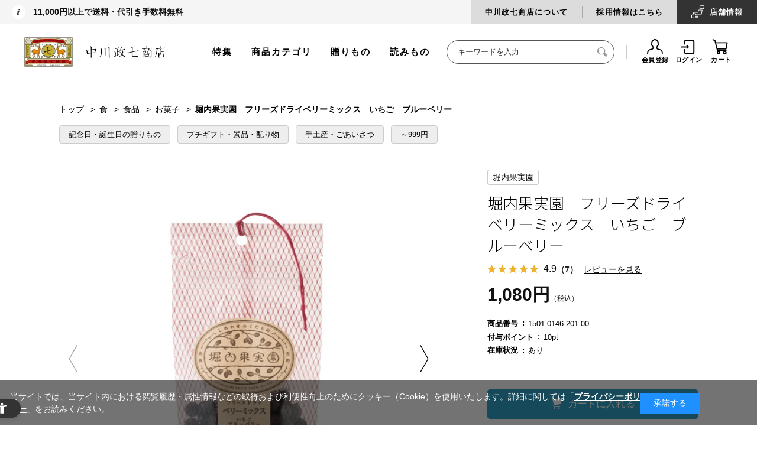

--- FILE ---
content_type: text/html; charset=utf-8
request_url: https://www.nakagawa-masashichi.jp/shop/g/g4582217445073/
body_size: 27937
content:
<!DOCTYPE html>
<html data-browse-mode="P" lang="ja" xml="ja" xmlns:og="http://ogp.me/ns#" xmlns:fb="http://ogp.me/ns/fb#">
<head>
<meta charset="UTF-8">
<title>堀内果実園　フリーズドライベリーミックス　いちご　ブルーベリー｜食品｜中川政七商店 公式サイト</title>
<link rel="canonical" href="https://www.nakagawa-masashichi.jp/shop/g/g4582217445073/">


<meta name="description" content="奈良で栽培されたいちご・ブルーベリーの甘酸っぱさをまるごとフリーズドライにしました。">
<meta name="keywords" content="4582217445073,堀内果実園　フリーズドライベリーミックス　いちご　ブルーベリー中川政七商店,工芸,暮らし,贈りもの,ギフト,麻,奈良">

<!-- Repro Booster -->
<script>!function(o,e,k,n){var r=[];if(!window.ReproBooster){window.ReproBooster=function(){r.push(arguments)};var i=o.createElement(e),t=o.getElementsByTagName(e)[0];i.src="https://booster.reproio.com/assets/js/client?token="+k,i.fetchPriority="low",i.async=!0,i.crossOrigin="",i.onload=function(){r.forEach(function(o){window.ReproBooster.apply(window.ReproBooster,o)})},t.parentNode.insertBefore(i,t)}}(document,"script","eeb4b4d6-8197-4c47-9163-8b7ac11bba02")</script>
<script src="https://booster.reproio.com/assets/js/lcpjs/loader.js" async fetchPriority="high"></script>

<link rel="stylesheet" type="text/css" href="https://ajax.googleapis.com/ajax/libs/jqueryui/1.12.1/themes/ui-lightness/jquery-ui.min.css">
<link rel="stylesheet" type="text/css" href="https://maxcdn.bootstrapcdn.com/font-awesome/4.7.0/css/font-awesome.min.css">
<link rel="stylesheet" type="text/css" href="/css/sys/reset.css">
<link rel="stylesheet" type="text/css" href="/css/sys/base.css">
<link rel="stylesheet" type="text/css" href="/css/sys/base_form.css">
<link rel="stylesheet" type="text/css" href="/css/sys/base_misc.css">
<link rel="stylesheet" type="text/css" href="/css/sys/layout.css">
<link rel="stylesheet" type="text/css" href="/css/sys/block_common.css">
<link rel="stylesheet" type="text/css" href="/css/sys/block_customer.css">
<link rel="stylesheet" type="text/css" href="/css/sys/block_goods.css">
<link rel="stylesheet" type="text/css" href="/css/sys/block_order.css">
<link rel="stylesheet" type="text/css" href="/css/sys/block_misc.css">
<link rel="stylesheet" type="text/css" href="/css/usr/base.css">
<link rel="stylesheet" type="text/css" href="/css/usr/layout.css">
<link rel="stylesheet" type="text/css" href="/css/usr/block.css">
<link rel="stylesheet" type="text/css" href="/css/usr/user.css">
<link rel="stylesheet" type="text/css" href="/css/nakagawa-masashichi_pc.css">
<link rel="stylesheet" type="text/css" href="/css/nakagawa-masashichi_pc_add.css">
<link rel="stylesheet" type="text/css" href="/css/nakagawa-masashichi_pc_v2.css">
<script src="https://ajax.googleapis.com/ajax/libs/jquery/1.11.1/jquery.min.js"></script>
<script src="https://ajax.googleapis.com/ajax/libs/jqueryui/1.12.1/jquery-ui.min.js"></script>
<script src="/lib/jquery.cookie.js"></script>
<script src="/lib/jquery.balloon.js"></script>
<script src="/lib/goods/jquery.tile.min.js"></script>
<script src="/lib/modernizr-custom.js"></script>
<script src="/js/sys/common.js"></script>
<script src="/js/sys/sys.js"></script>
<script src="/js/sys/ui.js"></script>
<script src="/js/usr/user.js"></script>
<link rel="SHORTCUT ICON" href="/favicon.ico">
<script src="/js/nakagawa-masashichi.js"></script>
<script src="/js/nakagawa-masashichi_pc.js"></script>
<script src="/js/nakagawa-masashichi_pc_v2.js"></script>
<script src="/js/unisearch/suggest.js" defer></script>
<script src="/js/unisearch/serach_result_ctrl.js" defer></script>
<link rel="stylesheet" type="text/css" href="/css/unisearch/suggest.css" media="print" onload="this.media='all'">
<link rel="stylesheet" type="text/css" href="/css/unisearch/search_result.css" media="print" onload="this.media='all'">
<script>
  window.WebFontConfig = {
    google: {
      families: ['Noto+Sans+JP:300,400', 'Roboto:400']
    },
    active: function() {
      sessionStorage.fonts = true;
    }
  };
  (function() {
    var wf = document.createElement('script');
    wf.src = 'https://ajax.googleapis.com/ajax/libs/webfont/1.6.26/webfont.js';
    wf.type = 'text/javascript';
    wf.async = 'true';
    var s = document.getElementsByTagName('script')[0];
    s.parentNode.insertBefore(wf, s);
  })();
</script>
<!-- etm meta -->
<meta property="etm:device" content="desktop" />
<meta property="etm:page_type" content="goods" />
<meta property="etm:cart_item" content="[]" />
<meta property="etm:attr" content="" />
<meta property="etm:goods_detail" content="{&quot;goods&quot;:&quot;4582217445073&quot;,&quot;category&quot;:&quot;20104&quot;,&quot;name&quot;:&quot;堀内果実園　フリーズドライベリーミックス　いちご　ブルーベリー&quot;,&quot;variation_name1&quot;:&quot;&quot;,&quot;variation_name2&quot;:&quot;&quot;,&quot;item_code&quot;:&quot;1501-0146-201&quot;,&quot;backorder_fg&quot;:&quot;1&quot;,&quot;s_dt&quot;:&quot;2016/12/22 0:00:00&quot;,&quot;f_dt&quot;:&quot;&quot;,&quot;release_dt&quot;:&quot;2016/12/22 0:00:00&quot;,&quot;regular&quot;:&quot;0&quot;,&quot;set_fg&quot;:&quot;0&quot;,&quot;stock_status&quot;:&quot;1&quot;,&quot;price&quot;:&quot;1080&quot;,&quot;sale_fg&quot;:&quot;false&quot;,&quot;brand&quot;:&quot;horiuchi-fruit&quot;,&quot;category_code1&quot;:&quot;2&quot;,&quot;category_name1&quot;:&quot;食&quot;,&quot;category_code2&quot;:&quot;201&quot;,&quot;category_name2&quot;:&quot;食品&quot;,&quot;category_code3&quot;:&quot;20104&quot;,&quot;category_name3&quot;:&quot;お菓子&quot;,&quot;category_code4&quot;:&quot;20104&quot;,&quot;category_name4&quot;:&quot;お菓子&quot;}" />
<meta property="etm:goods_keyword" content="[{&quot;goods&quot;:&quot;4582217445073&quot;,&quot;stock&quot;:&quot;～999円&quot;},{&quot;goods&quot;:&quot;4582217445073&quot;,&quot;stock&quot;:&quot;15010146201&quot;},{&quot;goods&quot;:&quot;4582217445073&quot;,&quot;stock&quot;:&quot;1501-0146-201&quot;},{&quot;goods&quot;:&quot;4582217445073&quot;,&quot;stock&quot;:&quot;1501014620100&quot;},{&quot;goods&quot;:&quot;4582217445073&quot;,&quot;stock&quot;:&quot;1501-0146-201-00&quot;},{&quot;goods&quot;:&quot;4582217445073&quot;,&quot;stock&quot;:&quot;4582217445073&quot;},{&quot;goods&quot;:&quot;4582217445073&quot;,&quot;stock&quot;:&quot;いちご&quot;},{&quot;goods&quot;:&quot;4582217445073&quot;,&quot;stock&quot;:&quot;お菓子&quot;},{&quot;goods&quot;:&quot;4582217445073&quot;,&quot;stock&quot;:&quot;ドライフルーツ&quot;},{&quot;goods&quot;:&quot;4582217445073&quot;,&quot;stock&quot;:&quot;プチギフト・景品・配り物&quot;},{&quot;goods&quot;:&quot;4582217445073&quot;,&quot;stock&quot;:&quot;フリーズドライ&quot;},{&quot;goods&quot;:&quot;4582217445073&quot;,&quot;stock&quot;:&quot;フリーズドライベリーミックス&quot;},{&quot;goods&quot;:&quot;4582217445073&quot;,&quot;stock&quot;:&quot;ブルーベリー&quot;},{&quot;goods&quot;:&quot;4582217445073&quot;,&quot;stock&quot;:&quot;ミックス&quot;},{&quot;goods&quot;:&quot;4582217445073&quot;,&quot;stock&quot;:&quot;記念日・誕生日の贈りもの&quot;},{&quot;goods&quot;:&quot;4582217445073&quot;,&quot;stock&quot;:&quot;削除商品&quot;},{&quot;goods&quot;:&quot;4582217445073&quot;,&quot;stock&quot;:&quot;手土産・ごあいさつ&quot;},{&quot;goods&quot;:&quot;4582217445073&quot;,&quot;stock&quot;:&quot;母の日ギフト&quot;},{&quot;goods&quot;:&quot;4582217445073&quot;,&quot;stock&quot;:&quot;堀内果実園&quot;},{&quot;goods&quot;:&quot;4582217445073&quot;,&quot;stock&quot;:&quot;苺&quot;}]" />
<meta property="etm:goods_event" content="[{&quot;event&quot;:&quot;v0434&quot;,&quot;name&quot;:&quot;ありがとうの贈りもの －お茶の時間－&quot;,&quot;goods&quot;:&quot;4582217445073&quot;}]" />
<meta property="etm:goods_genre" content="[{&quot;genre&quot;:&quot;101005&quot;,&quot;name&quot;:&quot;記念日・誕生日の贈りもの&quot;,&quot;goods&quot;:&quot;4582217445073&quot;},{&quot;genre&quot;:&quot;101020&quot;,&quot;name&quot;:&quot;プチギフト・景品・配り物&quot;,&quot;goods&quot;:&quot;4582217445073&quot;},{&quot;genre&quot;:&quot;101070&quot;,&quot;name&quot;:&quot;手土産・ごあいさつ&quot;,&quot;goods&quot;:&quot;4582217445073&quot;},{&quot;genre&quot;:&quot;102010&quot;,&quot;name&quot;:&quot;～999円&quot;,&quot;goods&quot;:&quot;4582217445073&quot;}]" />



<!-- uniweb -->
<script src="https://sdk.hellouniweb.com/base/main.js" data-account="ZSJoVYVC"></script>

<!-- clarity -->
<script type="text/javascript">
    (function(c,l,a,r,i,t,y){
        c[a]=c[a]||function(){(c[a].q=c[a].q||[]).push(arguments)};
        t=l.createElement(r);t.async=1;t.src="https://www.clarity.ms/tag/"+i;
        y=l.getElementsByTagName(r)[0];y.parentNode.insertBefore(t,y);
    })(window, document, "clarity", "script", "n1zmqkso9v");
</script>
<script src="/js/sys/goods_ajax_cart.js"></script>
<script src="/js/sys/goods_ajax_bookmark.js"></script>
<script src="/js/sys/goods_ajax_quickview.js"></script>
<script>
  (function(i,s,o,g,r,a,m){i['GoogleAnalyticsObject']=r;i[r]=i[r]||function(){
  (i[r].q=i[r].q||[]).push(arguments)},i[r].l=1*new Date();a=s.createElement(o),
  m=s.getElementsByTagName(o)[0];a.async=1;a.src=g;m.parentNode.insertBefore(a,m)
  })(window,document,'script','//www.google-analytics.com/analytics.js','ga');

  ga('create', 'UA-18151364-1', 'auto');
  ga('require', 'displayfeatures');
  ga('require', 'linkid', 'linkid.js');
  ga('send', 'pageview');



</script>
<!-- Global site tag (gtag.js) - Google Analytics -->
<script async src="https://www.googletagmanager.com/gtag/js?id=G-ST1ZD8T4XJ"></script>
<script>
  const trackingcode = "G-ST1ZD8T4XJ";
  window.dataLayer = window.dataLayer || [];
  function gtag(){dataLayer.push(arguments);}
  gtag('js', new Date());
  
    gtag('config', trackingcode, { user_id: null });
  
</script>

<meta property="og:title" content="堀内果実園　フリーズドライベリーミックス　いちご　ブルーベリー">

<meta property="og:url" content="https://www.nakagawa-masashichi.jp/shop/g/g4582217445073/">
<meta property="og:image" content="https://images.nakagawa-masashichi.com/item/1501/0146/1501-0146-201-00_0_tmb.jpg">
<meta property="og:site_name" content="中川政七商店オンラインショップ">
<meta property="og:type" content="website">


<meta property="og:locale" content="ja_JP">






</head>
<body class="page-goods " >



<div id="fb-root"></div>
<script>(function(d, s, id) {
  var js, fjs = d.getElementsByTagName(s)[0];
  if (d.getElementById(id)) return;
  js = d.createElement(s); js.id = id;
  js.src = "//connect.facebook.net/ja_JP/sdk.js#xfbml=1&version=v2.3";
  fjs.parentNode.insertBefore(js, fjs);
}(document, 'script', 'facebook-jssdk'));
</script>

<div class="wrapper">
	
	
			  <header id="header" class="pane-header header not-login">
  <div class="block-htop">
    <div class="block-hheadline">
      <p>11,000円以上で送料・代引き手数料無料</p>
      <!--<p>11,000円以上で送料・代引き手数料無料 <span style="color: #ca2b2c;">【今だけ】全商品ポイント5倍</span></p>-->
      <!--<p><a href="https://www.nakagawa-masashichi.jp/shop/e/ev0039/">【今だけ】全商品ポイント5倍 / 1配送ごとに5,500円以上で宅配便送料無料（4/18 10:00まで）</a></p>-->
      <!--<p><a href="https://www.nakagawa-masashichi.jp/shop/e/ev0064/">【今だけ】1配送につきに5,500円以上で宅配便送料無料</a></p>-->
    </div>
    <div class="block-htopnav">
      <ul class="block-htopnav--item-list">
        <li class="block-htopnav--item bhtni--about"><a href="/company/">中川政七商店について</a></li>
        <li class="block-htopnav--item bhtni--saiyo"><a href="https://recruit-nakagawa.jp/" target="_blank">採用情報はこちら</a></li>
        <li class="block-htopnav--item bhtni--stores"><a href="/staffblog/storelist/">店舗<br>情報</a></li>
      </ul>
    </div>
  </div>
  <div class="block-hmid">
    <div class="sec-inner">
      <div class="block-header-logo">
        <a class="block-header-logo--link" href="/shop/">
          <picture><source srcset="https://images.nakagawa-masashichi.com/normal/public/web/ec/img/parts/sitelogo_2025new.webp" type="image/webp"><img class="block-header-logo--img" alt="中川政七商店" src="https://images.nakagawa-masashichi.com/normal/public/web/ec/img/parts/sitelogo_2025new.png"></picture>
        </a>
      </div>
      <div class="block-hmidnav">
        <div class="block-header-menu">
          <ul class="block-header-menu--item-list">
            <li class="block-header-menu--item"><a href="/shop/pages/feature.aspx">特集</a></li>
            <li class="block-header-menu--item"><a href="/shop/pages/category_list.aspx">商品カテゴリ</a></li>
            <li class="block-header-menu--item"><a href="/shop/r/r10/" onClick="ga('send', 'event', 'link', 'click', 'gift_gtop');">贈りもの</a></li>
            <li class="block-header-menu--item"><a href="https://story.nakagawa-masashichi.jp/">読みもの</a></li>
          </ul>
        </div>
        <div class="block-global-search">
          <form name="frmSearch" method="get" action="/shop/goods/search.aspx">
            <input type="hidden" name="search" value="x">
            <input class="block-global-search--keyword js_uniserach_suggest" type="text" value="" tabindex="1" id="keyword" placeholder="キーワードを入力" title="商品を検索する" name="keyword" data-suggest-submit="on" autocomplete="off">
            <button class="block-global-search--submit btn btn-default" type="submit" tabindex="1" name="search" value="search"><i class="fa fa-search" aria-hidden="true"></i></button>
            <div class="uni_suggest_container"></div>
          </form>
          <!--p class="block-global-search--searchdetail"><a class="block-global-search--search-detail-link" tabindex="1" href="/shop/goods/search.aspx">詳細検索</a></p-->
        </div>
        <div class="block-headernav">
          <ul class="block-headernav--item-list">
            <li class="block-headernav--item"><a href="/shop/customer/entry.aspx"><i class="fa fa-user-o" aria-hidden="true"></i>会員登録</a></li>
            <li class="block-headernav--item"><a href="/shop/customer/menu.aspx"><i class="fa fa-sign-in" aria-hidden="true"></i>ログイン</a></li>
            <li class="block-headernav--item"><a href="/shop/cart/cart.aspx"><span class="block-headernav--cart-count js-cart-count" style="display: none;"></span><i class="fa fa-shopping-cart" aria-hidden="true"></i>カート</a></li>
          </ul>
        </div>
      </div>
    </div>
  </div>

<!--消費税率変更文言-->
<!--div style="padding:16px 0; text-align:center; border-bottom:solid 1px #DDD; text-decoration:underline;">
<a href="https://www.nakagawa-masashichi.jp/shop/t/t1019/">【お知らせ】消費税率の改定による、商品の価格変更のお知らせ</a>
</div-->

</header>

			
				
				
			
	
	

<script type="text/javascript">
	var _ukwhost = 'uabizprd.ukw.jp';
	var _ukwq = [];

	_ukwq.push(['_setClient','masashichi']);
	
	_ukwq.push(['_setReqURL',location.href]);
	_ukwq.push(['_setRefURL',document.referrer]);
	_ukwq.push(['_setDisplay','pc']);
	_ukwq.push(['_setItem', '4582217445073']);
	_ukwq.push(['_sendProductLog']);

	(function() {
		var _ukt = document.createElement('script'); _ukt.type = 'text/javascript'; _ukt.async = true;
		_ukt.src = '//' + _ukwhost + '/taglog/ukwlg.js';
		var _uks = document.getElementsByTagName('script')[0]; _uks.parentNode.insertBefore(_ukt,_uks);
	})();
</script>


<div class="pane-contents">
	<div class="container">

		<div class="pane-left-menu">
			

		<!-- 左メニュー・上部 ここから -->
<div class="block-aside-bnrs" style="margin-bottom: 25px;">
  <ul class="block-aside-bnrs-list">
    <li class="block-aside-bnrs-item" style="display: none;"><a href="/"><img src="/img/top/fix/menu_bnr_fix_logo.jpg" alt="トップ"></a></li>
    <li class="block-aside-bnrs-item">
      <a href="https://www.nakagawa-masashichi.jp/shop/sanchi/r/rtop/" class="" onclick="gtag('event', 'banner_click', { 'event_category': 'left_banner', 'event_label': 'sanchi', 'value': 1 });">
        <picture><source srcset="https://images.nakagawa-masashichi.com/normal/public/web/ec/img/top/fix/menu_bnr_fix_sanchi.webp" type="image/webp"><img src="https://images.nakagawa-masashichi.com/normal/public/web/ec/img/top/fix/menu_bnr_fix_sanchi.jpg" alt="さんち商店街" class=""></picture>
      </a>
    </li>
    <li class="block-aside-bnrs-item">
      <a href="https://www.nakagawa-masashichi.jp/shop/matcha/r/rsado-top/" class="" onclick="gtag('event', 'banner_click', { 'event_category': 'left_banner', 'event_label': 'sado', 'value': 1 });">
        <picture><source srcset="https://images.nakagawa-masashichi.com/normal/public/web/ec/img/top/fix/menu_bnr_fix_sado.webp" type="image/webp"><img src="https://images.nakagawa-masashichi.com/normal/public/web/ec/img/top/fix/menu_bnr_fix_sado.jpg" alt="SaDo 茶道がぐっと身近になるカルチャーショップ" class=""></picture>
      </a>
    </li>
    <li class="block-aside-bnrs-item">
      <a href="https://www.nakagawa-masashichi.jp/shop/pages/kogeifu.aspx" class="" onclick="gtag('event', 'banner_click', { 'event_category': 'left_banner', 'event_label': 'kogeifu', 'value': 1 });">
        <picture><source srcset="https://images.nakagawa-masashichi.com/normal/public/web/ec/img/top/fix/menu_bnr_fix_kogeifu03.webp" type="image/webp"><img src="https://images.nakagawa-masashichi.com/normal/public/web/ec/img/top/fix/menu_bnr_fix_kogeifu03.jpg" alt="くらしの工藝布" class=""></picture>
      </a>
    </li>
    <li class="block-aside-bnrs-item">
      <a href="https://www.nakagawa-masashichi.jp/shop/pages/workshop.aspx" class="" onclick="gtag('event', 'banner_click', { 'event_category': 'left_banner', 'event_label': 'workshop', 'value': 1 });">
        <picture><source srcset="https://images.nakagawa-masashichi.com/normal/public/web/ec/img/top/fix/menu_bnr_fix_workshop.webp" type="image/webp"><img src="https://images.nakagawa-masashichi.com/normal/public/web/ec/img/top/fix/menu_bnr_fix_workshop.jpg" alt="季節を愉しむワークショップ" class=""></picture>
      </a>
    </li>
  </ul>
</div>
<!-- 左メニュー・上部 ここまで -->




		<style>
#block_of_leftmenu_top h2 { padding-bottom:0; }
.block-aside-nav-list:before { border:none;}
</style>

<div id="block_of_leftmenu_top" class="block-left-menu-top">
<div class="block-aside-nav block-aside-nav-top">
<h2>商品を探す</h2>
<ul class="block-aside-nav-list">
  <li class="block-aside-nav-item new"><a href="/shop/goods/search.aspx?yy_min_releasedt=2025&mm_min_releasedt=11&dd_min_releasedt=11&search=x">新着商品</a></li>
  <li class="block-aside-nav-item"><a href="/shop/e/ev0020/">ランキング</a></li>
  <li class="block-aside-nav-item"><a href="/shop/e/ev0057/">中川政七商店の定番品</a></li>
  <li class="block-aside-nav-item"><a href="/shop/pages/feature.aspx">特集一覧</a></li>
  <li class="block-aside-nav-item"><a href="/shop/e/ev0002/">再入荷商品</a></li>
</ul>

<h2 style="margin-top:16px;">贈りものを探す</h2>
<ul class="block-aside-nav-list">
  <li class="block-aside-nav-item"><a href="/shop/r/r10/">中川政七商店の贈りもの</a></li>
  <li class="block-aside-nav-item"><a href="/shop/r/r1010/">シーンで選ぶ</a></li>
  <li class="block-aside-nav-item"><a href="/shop/r/r1020/">価格で選ぶ</a></li>
  <li class="block-aside-nav-item"><a href="/shop/c/c98/?filtercode13=1">ギフトセット</a></li>
</ul>

<h2 style="margin-top:16px; padding-bottom:0;">カテゴリーから探す</h2>

</div>
</div>

<script>
jQuery(function() {
    var d = new Date();
    d.setDate(d.getDate() - 30);
    var yy = d.getFullYear();
    var mm = ('0' + (d.getMonth() + 1)).slice(-2); // 月を2桁にフォーマット
    var dd = ('0' + d.getDate()).slice(-2); // 日を2桁にフォーマット

    // 新着商品のリンクを更新
    jQuery('.block-aside-nav-item.new a[href^="/shop/goods/search.aspx"]').attr('href', function(index, href) {
        return href.replace(/yy_min_releasedt=\d{4}&mm_min_releasedt=\d{2}&dd_min_releasedt=\d{2}/, 
                            'yy_min_releasedt=' + yy + '&mm_min_releasedt=' + mm + '&dd_min_releasedt=' + dd);
    });
});
</script>



<div id="block_of_categorytree" class="block-category-tree">


  <!-- 1階層 -->
  <ul class="block-category-tree--items block-category-tree--level-1" >


	<li class="block-category-tree--item">
	<a href="/shop/c/c01/?brand=horiuchi-fruit"><span>衣</span></a>

	  <!-- 2階層 -->
  <ul class="block-category-tree--items block-category-tree--level-2" >


	<li class="block-category-tree--item" data-tree-wrap>
          <div class="block-category-tree--item-container">
            <span class="block-category-tree--item-dir" data-tree-dir><i class="fa fa-plus" aria-hidden="true"></i></span>
	<a href="/shop/c/c0101/?brand=horiuchi-fruit"><span>衣料品</span></a>
          </div>

	  <!-- 3階層 -->
  <ul class="block-category-tree--items block-category-tree--level-3" data-tree-menu>

  <li class="block-category-tree--item"><a href="/shop/c/c0101/?brand=horiuchi-fruit"><span>衣料品全ての商品</span></a></li>


	<li class="block-category-tree--item">
	<a href="/shop/c/c010101/?brand=horiuchi-fruit"><span>Ｔシャツとカットソー</span></a>

	
	</li>

	<li class="block-category-tree--item">
	<a href="/shop/c/c010102/?brand=horiuchi-fruit"><span>シャツとブラウス</span></a>

	
	</li>

	<li class="block-category-tree--item">
	<a href="/shop/c/c010103/?brand=horiuchi-fruit"><span>カーディガン</span></a>

	
	</li>

	<li class="block-category-tree--item">
	<a href="/shop/c/c010104/?brand=horiuchi-fruit"><span>ニット</span></a>

	
	</li>

	<li class="block-category-tree--item">
	<a href="/shop/c/c010105/?brand=horiuchi-fruit"><span>スウェット</span></a>

	
	</li>

	<li class="block-category-tree--item">
	<a href="/shop/c/c010106/?brand=horiuchi-fruit"><span>ワンピースとチュニック</span></a>

	
	</li>

	<li class="block-category-tree--item">
	<a href="/shop/c/c010107/?brand=horiuchi-fruit"><span>アウター</span></a>

	
	</li>

	<li class="block-category-tree--item">
	<a href="/shop/c/c010108/?brand=horiuchi-fruit"><span>ボトムス</span></a>

	
	</li>

	<li class="block-category-tree--item">
	<a href="/shop/c/c010109/?brand=horiuchi-fruit"><span>家着とインナー</span></a>

	
	</li>

  </ul>

	</li>

	<li class="block-category-tree--item" data-tree-wrap>
          <div class="block-category-tree--item-container">
            <span class="block-category-tree--item-dir" data-tree-dir><i class="fa fa-plus" aria-hidden="true"></i></span>
	<a href="/shop/c/c0102/?brand=horiuchi-fruit"><span>服飾品</span></a>
          </div>

	  <!-- 3階層 -->
  <ul class="block-category-tree--items block-category-tree--level-3" data-tree-menu>

  <li class="block-category-tree--item"><a href="/shop/c/c0102/?brand=horiuchi-fruit"><span>服飾品全ての商品</span></a></li>


	<li class="block-category-tree--item">
	<a href="/shop/c/c010201/?brand=horiuchi-fruit"><span>ストールとスヌード</span></a>

	
	</li>

	<li class="block-category-tree--item">
	<a href="/shop/c/c010202/?brand=horiuchi-fruit"><span>マフラーとショール</span></a>

	
	</li>

	<li class="block-category-tree--item">
	<a href="/shop/c/c010203/?brand=horiuchi-fruit"><span>ネックウォーマーとネッククーラー</span></a>

	
	</li>

	<li class="block-category-tree--item">
	<a href="/shop/c/c010204/?brand=horiuchi-fruit"><span>帽子とベルト</span></a>

	
	</li>

	<li class="block-category-tree--item">
	<a href="/shop/c/c010205/?brand=horiuchi-fruit"><span>手袋</span></a>

	
	</li>

	<li class="block-category-tree--item">
	<a href="/shop/c/c010206/?brand=horiuchi-fruit"><span>アームカバー</span></a>

	
	</li>

	<li class="block-category-tree--item">
	<a href="/shop/c/c010207/?brand=horiuchi-fruit"><span>くつした</span></a>

	
	</li>

	<li class="block-category-tree--item">
	<a href="/shop/c/c010208/?brand=horiuchi-fruit"><span>長いくつした</span></a>

	
	</li>

	<li class="block-category-tree--item">
	<a href="/shop/c/c010209/?brand=horiuchi-fruit"><span>フットカバー</span></a>

	
	</li>

	<li class="block-category-tree--item">
	<a href="/shop/c/c010210/?brand=horiuchi-fruit"><span>タイツとレギンス</span></a>

	
	</li>

	<li class="block-category-tree--item">
	<a href="/shop/c/c010211/?brand=horiuchi-fruit"><span>傘とレイングッズ</span></a>

	
	</li>

	<li class="block-category-tree--item">
	<a href="/shop/c/c010212/?brand=horiuchi-fruit"><span>靴まわり</span></a>

	
	</li>

	<li class="block-category-tree--item">
	<a href="/shop/c/c010213/?brand=horiuchi-fruit"><span>アクセサリー</span></a>

	
	</li>

  </ul>

	</li>

	<li class="block-category-tree--item" data-tree-wrap>
          <div class="block-category-tree--item-container">
            <span class="block-category-tree--item-dir" data-tree-dir><i class="fa fa-plus" aria-hidden="true"></i></span>
	<a href="/shop/c/c0103/?brand=horiuchi-fruit"><span>かばん</span></a>
          </div>

	  <!-- 3階層 -->
  <ul class="block-category-tree--items block-category-tree--level-3" data-tree-menu>

  <li class="block-category-tree--item"><a href="/shop/c/c0103/?brand=horiuchi-fruit"><span>かばん全ての商品</span></a></li>


	<li class="block-category-tree--item">
	<a href="/shop/c/c010301/?brand=horiuchi-fruit"><span>トートバッグ</span></a>

	
	</li>

	<li class="block-category-tree--item">
	<a href="/shop/c/c010302/?brand=horiuchi-fruit"><span>ハンドバッグ</span></a>

	
	</li>

	<li class="block-category-tree--item">
	<a href="/shop/c/c010303/?brand=horiuchi-fruit"><span>ショルダーバッグ</span></a>

	
	</li>

	<li class="block-category-tree--item">
	<a href="/shop/c/c010304/?brand=horiuchi-fruit"><span>リュック</span></a>

	
	</li>

	<li class="block-category-tree--item">
	<a href="/shop/c/c010305/?brand=horiuchi-fruit"><span>クラッチバッグ</span></a>

	
	</li>

	<li class="block-category-tree--item">
	<a href="/shop/c/c010306/?brand=horiuchi-fruit"><span>エコバッグ</span></a>

	
	</li>

  </ul>

	</li>

	<li class="block-category-tree--item" data-tree-wrap>
          <div class="block-category-tree--item-container">
            <span class="block-category-tree--item-dir" data-tree-dir><i class="fa fa-plus" aria-hidden="true"></i></span>
	<a href="/shop/c/c0104/?brand=horiuchi-fruit"><span>かばんの中身</span></a>
          </div>

	  <!-- 3階層 -->
  <ul class="block-category-tree--items block-category-tree--level-3" data-tree-menu>

  <li class="block-category-tree--item"><a href="/shop/c/c0104/?brand=horiuchi-fruit"><span>かばんの中身全ての商品</span></a></li>


	<li class="block-category-tree--item">
	<a href="/shop/c/c010401/?brand=horiuchi-fruit"><span>ハンカチ</span></a>

	
	</li>

	<li class="block-category-tree--item">
	<a href="/shop/c/c010402/?brand=horiuchi-fruit"><span>千代布</span></a>

	
	</li>

	<li class="block-category-tree--item">
	<a href="/shop/c/c010403/?brand=horiuchi-fruit"><span>ハンドタオルとガーゼハンカチ</span></a>

	
	</li>

	<li class="block-category-tree--item">
	<a href="/shop/c/c010404/?brand=horiuchi-fruit"><span>手拭い</span></a>

	
	</li>

	<li class="block-category-tree--item">
	<a href="/shop/c/c010405/?brand=horiuchi-fruit"><span>包むもの</span></a>

	
	</li>

	<li class="block-category-tree--item">
	<a href="/shop/c/c010406/?brand=horiuchi-fruit"><span>扇子と団扇</span></a>

	
	</li>

	<li class="block-category-tree--item">
	<a href="/shop/c/c010407/?brand=horiuchi-fruit"><span>眼鏡まわり</span></a>

	
	</li>

	<li class="block-category-tree--item">
	<a href="/shop/c/c010408/?brand=horiuchi-fruit"><span>財布</span></a>

	
	</li>

	<li class="block-category-tree--item">
	<a href="/shop/c/c010409/?brand=horiuchi-fruit"><span>カードケース</span></a>

	
	</li>

	<li class="block-category-tree--item">
	<a href="/shop/c/c010410/?brand=horiuchi-fruit"><span>キーケースとチャーム</span></a>

	
	</li>

	<li class="block-category-tree--item">
	<a href="/shop/c/c010411/?brand=horiuchi-fruit"><span>ポーチ</span></a>

	
	</li>

	<li class="block-category-tree--item">
	<a href="/shop/c/c010412/?brand=horiuchi-fruit"><span>旅用品</span></a>

	
	</li>

  </ul>

	</li>

	<li class="block-category-tree--item" data-tree-wrap>
          <div class="block-category-tree--item-container">
            <span class="block-category-tree--item-dir" data-tree-dir><i class="fa fa-plus" aria-hidden="true"></i></span>
	<a href="/shop/c/c0105/?brand=horiuchi-fruit"><span>ベビー・キッズ</span></a>
          </div>

	  <!-- 3階層 -->
  <ul class="block-category-tree--items block-category-tree--level-3" data-tree-menu>

  <li class="block-category-tree--item"><a href="/shop/c/c0105/?brand=horiuchi-fruit"><span>ベビー・キッズ全ての商品</span></a></li>


	<li class="block-category-tree--item">
	<a href="/shop/c/c010501/?brand=horiuchi-fruit"><span>ベビー（80-100cm)</span></a>

	
	</li>

	<li class="block-category-tree--item">
	<a href="/shop/c/c010502/?brand=horiuchi-fruit"><span>キッズ(110-150cm)</span></a>

	
	</li>

	<li class="block-category-tree--item">
	<a href="/shop/c/c010503/?brand=horiuchi-fruit"><span>マタニティと新生児</span></a>

	
	</li>

	<li class="block-category-tree--item">
	<a href="/shop/c/c010504/?brand=horiuchi-fruit"><span>おもちゃと絵本</span></a>

	
	</li>

  </ul>

	</li>

  </ul>

	</li>

	<li class="block-category-tree--item">
	<a href="/shop/c/c02/?brand=horiuchi-fruit"><span>食</span></a>

	  <!-- 2階層 -->
  <ul class="block-category-tree--items block-category-tree--level-2" >


	<li class="block-category-tree--item" data-tree-wrap>
          <div class="block-category-tree--item-container">
            <span class="block-category-tree--item-dir" data-tree-dir><i class="fa fa-plus" aria-hidden="true"></i></span>
	<a href="/shop/c/c0201/?brand=horiuchi-fruit"><span>食品</span></a>
          </div>

	  <!-- 3階層 -->
  <ul class="block-category-tree--items block-category-tree--level-3" data-tree-menu>

  <li class="block-category-tree--item"><a href="/shop/c/c0201/?brand=horiuchi-fruit"><span>食品全ての商品</span></a></li>


	<li class="block-category-tree--item">
	<a href="/shop/c/c020101/?brand=horiuchi-fruit"><span>調味料</span></a>

	
	</li>

	<li class="block-category-tree--item">
	<a href="/shop/c/c020102/?brand=horiuchi-fruit"><span>ジャムとコンフィチュール</span></a>

	
	</li>

	<li class="block-category-tree--item">
	<a href="/shop/c/c020103/?brand=horiuchi-fruit"><span>惣菜</span></a>

	
	</li>

	<li class="block-category-tree--item">
	<a href="/shop/c/c020104/?brand=horiuchi-fruit"><span>お菓子</span></a>

	
	</li>

	<li class="block-category-tree--item">
	<a href="/shop/c/c020105/?brand=horiuchi-fruit"><span>お茶</span></a>

	
	</li>

	<li class="block-category-tree--item">
	<a href="/shop/c/c020106/?brand=horiuchi-fruit"><span>コーヒーと紅茶</span></a>

	
	</li>

	<li class="block-category-tree--item">
	<a href="/shop/c/c020107/?brand=horiuchi-fruit"><span>ジュースとシロップ</span></a>

	
	</li>

	<li class="block-category-tree--item">
	<a href="/shop/c/c020108/?brand=horiuchi-fruit"><span>酒</span></a>

	
	</li>

  </ul>

	</li>

	<li class="block-category-tree--item" data-tree-wrap>
          <div class="block-category-tree--item-container">
            <span class="block-category-tree--item-dir" data-tree-dir><i class="fa fa-plus" aria-hidden="true"></i></span>
	<a href="/shop/c/c0202/?brand=horiuchi-fruit"><span>食卓の道具</span></a>
          </div>

	  <!-- 3階層 -->
  <ul class="block-category-tree--items block-category-tree--level-3" data-tree-menu>

  <li class="block-category-tree--item"><a href="/shop/c/c0202/?brand=horiuchi-fruit"><span>食卓の道具全ての商品</span></a></li>


	<li class="block-category-tree--item">
	<a href="/shop/c/c020201/?brand=horiuchi-fruit"><span>皿</span></a>

	
	</li>

	<li class="block-category-tree--item">
	<a href="/shop/c/c020202/?brand=horiuchi-fruit"><span>椀</span></a>

	
	</li>

	<li class="block-category-tree--item">
	<a href="/shop/c/c020203/?brand=horiuchi-fruit"><span>鉢とボウル</span></a>

	
	</li>

	<li class="block-category-tree--item">
	<a href="/shop/c/c020204/?brand=horiuchi-fruit"><span>グラス</span></a>

	
	</li>

	<li class="block-category-tree--item">
	<a href="/shop/c/c020205/?brand=horiuchi-fruit"><span>カップ</span></a>

	
	</li>

	<li class="block-category-tree--item">
	<a href="/shop/c/c020206/?brand=horiuchi-fruit"><span>急須と土瓶</span></a>

	
	</li>

	<li class="block-category-tree--item">
	<a href="/shop/c/c020207/?brand=horiuchi-fruit"><span>箸とカトラリー</span></a>

	
	</li>

	<li class="block-category-tree--item">
	<a href="/shop/c/c020208/?brand=horiuchi-fruit"><span>お弁当と水筒まわり</span></a>

	
	</li>

	<li class="block-category-tree--item">
	<a href="/shop/c/c020209/?brand=horiuchi-fruit"><span>卓上を彩るもの</span></a>

	
	</li>

	<li class="block-category-tree--item">
	<a href="/shop/c/c020210/?brand=horiuchi-fruit"><span>お茶道具</span></a>

	
	</li>

  </ul>

	</li>

	<li class="block-category-tree--item" data-tree-wrap>
          <div class="block-category-tree--item-container">
            <span class="block-category-tree--item-dir" data-tree-dir><i class="fa fa-plus" aria-hidden="true"></i></span>
	<a href="/shop/c/c0203/?brand=horiuchi-fruit"><span>台所の道具</span></a>
          </div>

	  <!-- 3階層 -->
  <ul class="block-category-tree--items block-category-tree--level-3" data-tree-menu>

  <li class="block-category-tree--item"><a href="/shop/c/c0203/?brand=horiuchi-fruit"><span>台所の道具全ての商品</span></a></li>


	<li class="block-category-tree--item">
	<a href="/shop/c/c020301/?brand=horiuchi-fruit"><span>鍋とフライパン</span></a>

	
	</li>

	<li class="block-category-tree--item">
	<a href="/shop/c/c020302/?brand=horiuchi-fruit"><span>包丁</span></a>

	
	</li>

	<li class="block-category-tree--item">
	<a href="/shop/c/c020303/?brand=horiuchi-fruit"><span>まな板</span></a>

	
	</li>

	<li class="block-category-tree--item">
	<a href="/shop/c/c020304/?brand=horiuchi-fruit"><span>調理道具いろいろ</span></a>

	
	</li>

	<li class="block-category-tree--item">
	<a href="/shop/c/c020305/?brand=horiuchi-fruit"><span>ふきん</span></a>

	
	</li>

	<li class="block-category-tree--item">
	<a href="/shop/c/c020306/?brand=horiuchi-fruit"><span>割烹着とエプロン</span></a>

	
	</li>

	<li class="block-category-tree--item">
	<a href="/shop/c/c020307/?brand=horiuchi-fruit"><span>調理台とシンクまわり</span></a>

	
	</li>

	<li class="block-category-tree--item">
	<a href="/shop/c/c020308/?brand=horiuchi-fruit"><span>保存容器と台所収納</span></a>

	
	</li>

  </ul>

	</li>

  </ul>

	</li>

	<li class="block-category-tree--item">
	<a href="/shop/c/c03/?brand=horiuchi-fruit"><span>住</span></a>

	  <!-- 2階層 -->
  <ul class="block-category-tree--items block-category-tree--level-2" >


	<li class="block-category-tree--item" data-tree-wrap>
          <div class="block-category-tree--item-container">
            <span class="block-category-tree--item-dir" data-tree-dir><i class="fa fa-plus" aria-hidden="true"></i></span>
	<a href="/shop/c/c0301/?brand=horiuchi-fruit"><span>インテリア</span></a>
          </div>

	  <!-- 3階層 -->
  <ul class="block-category-tree--items block-category-tree--level-3" data-tree-menu>

  <li class="block-category-tree--item"><a href="/shop/c/c0301/?brand=horiuchi-fruit"><span>インテリア全ての商品</span></a></li>


	<li class="block-category-tree--item">
	<a href="/shop/c/c030101/?brand=horiuchi-fruit"><span>収納用品</span></a>

	
	</li>

	<li class="block-category-tree--item">
	<a href="/shop/c/c030102/?brand=horiuchi-fruit"><span>香りもの</span></a>

	
	</li>

	<li class="block-category-tree--item">
	<a href="/shop/c/c030103/?brand=horiuchi-fruit"><span>座布団とクッションと敷きもの</span></a>

	
	</li>

	<li class="block-category-tree--item">
	<a href="/shop/c/c030104/?brand=horiuchi-fruit"><span>寝具とブランケット</span></a>

	
	</li>

	<li class="block-category-tree--item">
	<a href="/shop/c/c030105/?brand=horiuchi-fruit"><span>ルームシューズ</span></a>

	
	</li>

	<li class="block-category-tree--item">
	<a href="/shop/c/c030106/?brand=horiuchi-fruit"><span>お飾りとタペストリー</span></a>

	
	</li>

	<li class="block-category-tree--item">
	<a href="/shop/c/c030107/?brand=horiuchi-fruit"><span>趣味雑貨</span></a>

	
	</li>

  </ul>

	</li>

	<li class="block-category-tree--item" data-tree-wrap>
          <div class="block-category-tree--item-container">
            <span class="block-category-tree--item-dir" data-tree-dir><i class="fa fa-plus" aria-hidden="true"></i></span>
	<a href="/shop/c/c0302/?brand=horiuchi-fruit"><span>風呂と掃除</span></a>
          </div>

	  <!-- 3階層 -->
  <ul class="block-category-tree--items block-category-tree--level-3" data-tree-menu>

  <li class="block-category-tree--item"><a href="/shop/c/c0302/?brand=horiuchi-fruit"><span>風呂と掃除全ての商品</span></a></li>


	<li class="block-category-tree--item">
	<a href="/shop/c/c030201/?brand=horiuchi-fruit"><span>サニタリー</span></a>

	
	</li>

	<li class="block-category-tree--item">
	<a href="/shop/c/c030202/?brand=horiuchi-fruit"><span>タオルとバスマット</span></a>

	
	</li>

	<li class="block-category-tree--item">
	<a href="/shop/c/c030203/?brand=horiuchi-fruit"><span>掃除と洗濯</span></a>

	
	</li>

  </ul>

	</li>

	<li class="block-category-tree--item" data-tree-wrap>
          <div class="block-category-tree--item-container">
            <span class="block-category-tree--item-dir" data-tree-dir><i class="fa fa-plus" aria-hidden="true"></i></span>
	<a href="/shop/c/c0303/?brand=horiuchi-fruit"><span>美容と健康</span></a>
          </div>

	  <!-- 3階層 -->
  <ul class="block-category-tree--items block-category-tree--level-3" data-tree-menu>

  <li class="block-category-tree--item"><a href="/shop/c/c0303/?brand=horiuchi-fruit"><span>美容と健康全ての商品</span></a></li>


	<li class="block-category-tree--item">
	<a href="/shop/c/c030301/?brand=horiuchi-fruit"><span>コスメ</span></a>

	
	</li>

	<li class="block-category-tree--item">
	<a href="/shop/c/c030302/?brand=horiuchi-fruit"><span>美容と健康の道具</span></a>

	
	</li>

  </ul>

	</li>

	<li class="block-category-tree--item" data-tree-wrap>
          <div class="block-category-tree--item-container">
            <span class="block-category-tree--item-dir" data-tree-dir><i class="fa fa-plus" aria-hidden="true"></i></span>
	<a href="/shop/c/c0304/?brand=horiuchi-fruit"><span>文具と手芸</span></a>
          </div>

	  <!-- 3階層 -->
  <ul class="block-category-tree--items block-category-tree--level-3" data-tree-menu>

  <li class="block-category-tree--item"><a href="/shop/c/c0304/?brand=horiuchi-fruit"><span>文具と手芸全ての商品</span></a></li>


	<li class="block-category-tree--item">
	<a href="/shop/c/c030401/?brand=horiuchi-fruit"><span>シールとテープ</span></a>

	
	</li>

	<li class="block-category-tree--item">
	<a href="/shop/c/c030402/?brand=horiuchi-fruit"><span>筆記具とペンケース</span></a>

	
	</li>

	<li class="block-category-tree--item">
	<a href="/shop/c/c030403/?brand=horiuchi-fruit"><span>紙製品</span></a>

	
	</li>

	<li class="block-category-tree--item">
	<a href="/shop/c/c030404/?brand=horiuchi-fruit"><span>ブックカバー</span></a>

	
	</li>

	<li class="block-category-tree--item">
	<a href="/shop/c/c030405/?brand=horiuchi-fruit"><span>机上品</span></a>

	
	</li>

	<li class="block-category-tree--item">
	<a href="/shop/c/c030406/?brand=horiuchi-fruit"><span>手芸</span></a>

	
	</li>

  </ul>

	</li>

	<li class="block-category-tree--item" data-tree-wrap>
          <div class="block-category-tree--item-container">
            <span class="block-category-tree--item-dir" data-tree-dir><i class="fa fa-plus" aria-hidden="true"></i></span>
	<a href="/shop/c/c0305/?brand=horiuchi-fruit"><span>園芸</span></a>
          </div>

	  <!-- 3階層 -->
  <ul class="block-category-tree--items block-category-tree--level-3" data-tree-menu>

  <li class="block-category-tree--item"><a href="/shop/c/c0305/?brand=horiuchi-fruit"><span>園芸全ての商品</span></a></li>


	<li class="block-category-tree--item">
	<a href="/shop/c/c030501/?brand=horiuchi-fruit"><span>園芸の道具</span></a>

	
	</li>

	<li class="block-category-tree--item">
	<a href="/shop/c/c030502/?brand=horiuchi-fruit"><span>土と草木</span></a>

	
	</li>

	<li class="block-category-tree--item">
	<a href="/shop/c/c030503/?brand=horiuchi-fruit"><span>鉢と鉢皿</span></a>

	
	</li>

	<li class="block-category-tree--item">
	<a href="/shop/c/c030504/?brand=horiuchi-fruit"><span>飾るもの</span></a>

	
	</li>

  </ul>

	</li>

	<li class="block-category-tree--item" data-tree-wrap>
          <div class="block-category-tree--item-container">
            <span class="block-category-tree--item-dir" data-tree-dir><i class="fa fa-plus" aria-hidden="true"></i></span>
	<a href="/shop/c/c0306/?brand=horiuchi-fruit"><span>本</span></a>
          </div>

	  <!-- 3階層 -->
  <ul class="block-category-tree--items block-category-tree--level-3" data-tree-menu>

  <li class="block-category-tree--item"><a href="/shop/c/c0306/?brand=horiuchi-fruit"><span>本全ての商品</span></a></li>


	<li class="block-category-tree--item">
	<a href="/shop/c/c030601/?brand=horiuchi-fruit"><span>書籍</span></a>

	
	</li>

  </ul>

	</li>

  </ul>

	</li>

	<li class="block-category-tree--item">
	<a href="/shop/c/c98/?brand=horiuchi-fruit"><span>ギフトセット</span></a>

	
	</li>

  </ul>


</div>
<div id="block_of_leftmenu_bottom" class="block-left-menu-bottom">


		<style>
#block_of_leftmenu_bottom h2 { padding-bottom:0; }
</style>


<div class="block-aside-nav block-aside-nav-bottom">
  <!--ul class="block-aside-nav-list">
    <li class="block-aside-nav-item"><a href="/shop/e/ev0020/">ランキング</a></li>
    <li class="block-aside-nav-item"><a href="/shop/goods/search.aspx?last_sdt=30&sort=rd&search=x">新着アイテム</a></li>
    <li class="block-aside-nav-item"><a href="/shop/e/ev0002/">再入荷アイテム</a></li>
  </ul-->

<hr>

  <ul class="block-aside-nav-list">
    <li class="block-aside-nav-item"><a href="/shop/e/ev0003/">食品のお買い得</a></li>
  </ul>

<h2 style="margin-top:16px;">読みもの</h2>
<ul class="block-aside-nav-list">
  <li class="block-aside-nav-item"><a href="https://story.nakagawa-masashichi.jp/">読みもの一覧</a></li>
  <li class="block-aside-nav-item"><a href="https://story.nakagawa-masashichi.jp/category/feature/favorite-things">わたしの好きなもの</a></li>
  <li class="block-aside-nav-item"><a href="https://story.nakagawa-masashichi.jp/category/feature/comfortable-living">心地好い暮らし</a></li>
  <li class="block-aside-nav-item"><a href="https://story.nakagawa-masashichi.jp/craft_post?by=material">工芸百科事典</a></li>
</ul>

<h2 style="margin-top:16px;">メールマガジン・SNS</h2>
  <ul class="block-aside-nav-list">
    <li class="block-aside-nav-item"><a href="/shop/mail/mag.aspx">メールマガジン</a></li>
    <li class="block-aside-nav-item"><a href="https://liff.line.me/1657078307-bQnvmNOg">LINE公式アカウント</a></li>
    <li class="block-aside-nav-item"><a href="https://www.instagram.com/nakagawamasa7/" target="_blank">Instagram</a></li>
    <li class="block-aside-nav-item"><a href="https://www.facebook.com/nakagawa.masashichi" target="_blank">Facebook</a></li>
    <li class="block-aside-nav-item"><a href="https://twitter.com/nakagawamasa7" target="_blank">X</a></li>
  </ul>

<h2 style="margin-top:16px;">初めての方へ</h2>
  <ul class="block-aside-nav-list">
    <li class="block-aside-nav-item"><a href="/shop/pages/guide.aspx">ご利用ガイド</a></li>
    <li class="block-aside-nav-item"><a href="/shop/pages/guide_faq.aspx">よくある質問</a></li>
    <li class="block-aside-nav-item"><a href="/shop/pages/guide_point_faq.aspx">ポイントについて</a></li>
    <!--<li class="block-aside-nav-item"><a href="/shop/pages/hojin.aspx">大口注文について</a></li>-->
  </ul>

<h2 style="margin-top:16px;">大口注文について</h2>
  <ul class="block-aside-nav-list">
    <li class="block-aside-nav-item"><a href="/shop/pages/hojin.aspx">法人のお客様へ<span class="small">オリジナル商品やノベルティなど</span></a></li>
    <li class="block-aside-nav-item"><a href="/shop/pages/kojin.aspx">個人のお客様へ<span class="small">記念品やご挨拶の粗品など</span></a></li>
  </ul>
</div>

<div class="block-aside-bnrs">
  <ul class="block-aside-bnrs-list">
    <li class="block-aside-bnrs-item" style="display: none;"><a href="/"><img src="/img/top/fix/menu_bnr_fix_logo.jpg" alt="トップ"></a></li>
    
    <li class="block-aside-bnrs-item">
      <a href="https://www.nakagawa-masashichi.jp/shop/pages/about.aspx">
        <picture><source srcset="https://images.nakagawa-masashichi.com/normal/public/web/ec/img/top/fix/menu_bnr_fix_about.webp" type="image/webp"><img src="https://images.nakagawa-masashichi.com/normal/public/web/ec/img/top/fix/menu_bnr_fix_about.jpg" alt="中川政七商店がつくる、「日本の暮らしの心地よさ」" class=""></picture>
      </a>
    </li>
    <li class="block-aside-bnrs-item">
      <a href="https://www.nakagawa-masashichi.jp/shop/pages/kototsute.aspx?ver=2509">
        <picture><source srcset="https://images.nakagawa-masashichi.com/normal/public/web/ec/img/top/fix/kototsute.webp" type="image/webp"><img src="https://images.nakagawa-masashichi.com/normal/public/web/ec/img/top/fix/kototsute.jpg" alt="ことつてWEB" class=""></picture>
      </a>
      <!--<a href="https://my.ebook5.net/nakagawamasa7/2025autumn/">
        <picture><source srcset="https://images.nakagawa-masashichi.com/normal/public/web/ec/img/top/fix/kototsute.webp" type="image/webp"><img src="https://images.nakagawa-masashichi.com/normal/public/web/ec/img/top/fix/kototsute.jpg" alt="ことつてWEB" class=""></picture>
      </a>-->
    </li>
    <li class="block-aside-bnrs-item">
      <a href="https://story.nakagawa-masashichi.jp/category/feature/radio">
        <picture><source srcset="https://images.nakagawa-masashichi.com/normal/public/web/ec/img/top/fix/radio.webp" type="image/webp"><img src="https://images.nakagawa-masashichi.com/normal/public/web/ec/img/top/fix/radio.jpg" alt="中川政七商店がつくる、「日本の暮らしの心地よさ」" class=""></picture>
      </a>
    </li>
  </ul>
</div>

<!--div class="block-aside-bnrs">
  <ul class="block-aside-bnrs-list">
    <li class="block-aside-bnrs-item"><a href="https://www.nakagawa-masashichi.jp/shop/e/ev0064/#osibana"><img src="/img/top/fix/196_present.jpg" alt=""></a></li>
    <li class="block-aside-bnrs-item"><a href="https://www.nakagawa-masashichi.jp/shop/e/ev0064/#otamesi"><img src="/img/top/fix/196_otameshi.jpg" alt=""></a></li>
  </ul>
</div-->



</div>
<div id="block_of_genretree" class="block-genre-tree">
<h2 class="block-genre-tree--header"><a href="/shop/r/r10/">贈りもの</a></h2>
<style>
#block_of_genretree { display:none; }
.block-genre-style{ display:none; }
</style>
<ul class="block-genre-tree--items block-genre-tree--level1">

	<li class="block-genre-tree--item">


	<a href="/shop/r/r10/?brand=horiuchi-fruit"><span>贈りもの</span></a>

	<ul class="block-genre-tree--items block-genre-tree--level2">

	<li class="block-genre-tree--item">


	<a href="/shop/r/r1010/?brand=horiuchi-fruit"><span>用途・シーンで選ぶ</span></a>

	<ul class="block-genre-tree--items block-genre-tree--level3">

	<li class="block-genre-tree--item">


	<a href="/shop/r/r101005/?brand=horiuchi-fruit"><span>記念日・誕生日の贈りもの</span></a>

	
	</li>
	<li class="block-genre-tree--item">


	<a href="/shop/r/r101010/?brand=horiuchi-fruit"><span>引き出物</span></a>

	
	</li>
	<li class="block-genre-tree--item">


	<a href="/shop/r/r101020/?brand=horiuchi-fruit"><span>プチギフト・景品・配り物</span></a>

	
	</li>
	<li class="block-genre-tree--item">


	<a href="/shop/r/r101030/?brand=horiuchi-fruit"><span>結婚祝い</span></a>

	
	</li>
	<li class="block-genre-tree--item">


	<a href="/shop/r/r101040/?brand=horiuchi-fruit"><span>内祝い・お返し</span></a>

	
	</li>
	<li class="block-genre-tree--item">


	<a href="/shop/r/r101050/?brand=horiuchi-fruit"><span>出産祝い・ベビー・キッズ</span></a>

	
	</li>
	<li class="block-genre-tree--item">


	<a href="/shop/r/r101060/?brand=horiuchi-fruit"><span>新築・引越し祝い</span></a>

	
	</li>
	<li class="block-genre-tree--item">


	<a href="/shop/r/r101070/?brand=horiuchi-fruit"><span>手土産・ごあいさつ</span></a>

	
	</li>
	<li class="block-genre-tree--item">


	<a href="/shop/r/r101080/?brand=horiuchi-fruit"><span>ふきんの贈りもの</span></a>

	
	</li>
	<li class="block-genre-tree--item">


	<a href="/shop/r/r101090/?brand=horiuchi-fruit"><span>法事・香典返し</span></a>

	
	</li>
</ul>

	</li>
	<li class="block-genre-tree--item">


	<a href="/shop/r/r1020/?brand=horiuchi-fruit"><span>予算・価格で選ぶ</span></a>

	<ul class="block-genre-tree--items block-genre-tree--level3">

	<li class="block-genre-tree--item">


	<a href="/shop/r/r102010/?brand=horiuchi-fruit"><span>～999円</span></a>

	
	</li>
	<li class="block-genre-tree--item">


	<a href="/shop/r/r102020/?brand=horiuchi-fruit"><span>1,000～1,999円</span></a>

	
	</li>
	<li class="block-genre-tree--item">


	<a href="/shop/r/r102030/?brand=horiuchi-fruit"><span>2,000～2,999円</span></a>

	
	</li>
	<li class="block-genre-tree--item">


	<a href="/shop/r/r102040/?brand=horiuchi-fruit"><span>3,000～3,999円</span></a>

	
	</li>
	<li class="block-genre-tree--item">


	<a href="/shop/r/r102050/?brand=horiuchi-fruit"><span>4,000～4,999円</span></a>

	
	</li>
	<li class="block-genre-tree--item">


	<a href="/shop/r/r102060/?brand=horiuchi-fruit"><span>5,000～6,999円</span></a>

	
	</li>
	<li class="block-genre-tree--item">


	<a href="/shop/r/r102070/?brand=horiuchi-fruit"><span>7,000～9,999円</span></a>

	
	</li>
	<li class="block-genre-tree--item">


	<a href="/shop/r/r102080/?brand=horiuchi-fruit"><span>10,000円～</span></a>

	
	</li>
	<li class="block-genre-tree--item">


	<a href="/shop/r/r200505/?brand=horiuchi-fruit"><span>有田焼</span></a>

	
	</li>
	<li class="block-genre-tree--item">


	<a href="/shop/r/r200510/?brand=horiuchi-fruit"><span>信楽焼</span></a>

	
	</li>
	<li class="block-genre-tree--item">


	<a href="/shop/r/r200515/?brand=horiuchi-fruit"><span>美濃焼</span></a>

	
	</li>
	<li class="block-genre-tree--item">


	<a href="/shop/r/r200520/?brand=horiuchi-fruit"><span>波佐見焼</span></a>

	
	</li>
	<li class="block-genre-tree--item">


	<a href="/shop/r/r200525/?brand=horiuchi-fruit"><span>九谷焼</span></a>

	
	</li>
	<li class="block-genre-tree--item">


	<a href="/shop/r/r200530/?brand=horiuchi-fruit"><span>益子焼</span></a>

	
	</li>
	<li class="block-genre-tree--item">


	<a href="/shop/r/r200535/?brand=horiuchi-fruit"><span>瀬戸焼</span></a>

	
	</li>
	<li class="block-genre-tree--item">


	<a href="/shop/r/r200540/?brand=horiuchi-fruit"><span>小鹿田焼</span></a>

	
	</li>
	<li class="block-genre-tree--item">


	<a href="/shop/r/r200545/?brand=horiuchi-fruit"><span>常滑焼</span></a>

	
	</li>
</ul>

	</li>
</ul>

	</li>
	<li class="block-genre-tree--item">


	<a href="/shop/sanchi/r/rtop/?brand=horiuchi-fruit"><span>さんち商店街</span></a>

	<ul class="block-genre-tree--items block-genre-tree--level2">

	<li class="block-genre-tree--item">


	<a href="/shop/sanchi/r/rbrand/?brand=horiuchi-fruit"><span>さんち商店街とは？</span></a>

	<ul class="block-genre-tree--items block-genre-tree--level3">

	<li class="block-genre-tree--item">


	<a href="/shop/sanchi/r/rbrand10/?brand=horiuchi-fruit"><span>LOCAL FABRIC</span></a>

	
	</li>
	<li class="block-genre-tree--item">


	<a href="/shop/sanchi/r/rbrand11/?brand=horiuchi-fruit"><span>Inswirl</span></a>

	
	</li>
	<li class="block-genre-tree--item">


	<a href="/shop/sanchi/r/rbrand12/?brand=horiuchi-fruit"><span>建彦木工</span></a>

	
	</li>
	<li class="block-genre-tree--item">


	<a href="/shop/sanchi/r/rbrand13/?brand=horiuchi-fruit"><span>SILKKI</span></a>

	
	</li>
</ul>

	</li>
</ul>

	</li>
	<li class="block-genre-tree--item">


	<a href="/shop/matcha/r/rsado-top/?brand=horiuchi-fruit"><span>SaDo</span></a>

	<ul class="block-genre-tree--items block-genre-tree--level2">

	<li class="block-genre-tree--item">


	<a href="https://www.nakagawa-masashichi.jp/shop/matcha/r/rsado-top/#jidate"><span>自点てはDO？</span></a>

	<ul class="block-genre-tree--items block-genre-tree--level3">

	<li class="block-genre-tree--item">


	<a href="/shop/matcha/r/rsado-j01/?brand=horiuchi-fruit"><span>菅野 有希子</span></a>

	
	</li>
	<li class="block-genre-tree--item">


	<a href="/shop/matcha/r/rsado-j02/?brand=horiuchi-fruit"><span>ハヤシ ユウジ</span></a>

	
	</li>
	<li class="block-genre-tree--item">


	<a href="/shop/matcha/r/rsado-j03/?brand=horiuchi-fruit"><span>給湯流茶道</span></a>

	
	</li>
</ul>

	</li>
	<li class="block-genre-tree--item">


	<a href="https://www.nakagawa-masashichi.jp/shop/matcha/r/rsado-top/#keiko"><span>稽古へGO！</span></a>

	<ul class="block-genre-tree--items block-genre-tree--level3">

	<li class="block-genre-tree--item">


	<a href="/shop/matcha/r/rsado-k01/?brand=horiuchi-fruit"><span>鈴木 宗那</span></a>

	
	</li>
	<li class="block-genre-tree--item">


	<a href="/shop/matcha/r/rsado-k02/?brand=horiuchi-fruit"><span>梅村 崇</span></a>

	
	</li>
	<li class="block-genre-tree--item">


	<a href="/shop/matcha/r/rsado-k03/?brand=horiuchi-fruit"><span>岡本 友輝</span></a>

	
	</li>
	<li class="block-genre-tree--item">


	<a href="/shop/matcha/r/rsado-k04/?brand=horiuchi-fruit"><span>中山 福太朗</span></a>

	
	</li>
	<li class="block-genre-tree--item">


	<a href="/shop/matcha/r/rsado-k05/?brand=horiuchi-fruit"><span>武井 宗道</span></a>

	
	</li>
	<li class="block-genre-tree--item">


	<a href="/shop/matcha/r/rsado-k06/?brand=horiuchi-fruit"><span>半沢 宗麻</span></a>

	
	</li>
	<li class="block-genre-tree--item">


	<a href="/shop/matcha/r/rsado-k07/?brand=horiuchi-fruit"><span>尾上 宗西</span></a>

	
	</li>
</ul>

	</li>
	<li class="block-genre-tree--item">


	<a href="https://www.nakagawa-masashichi.jp/shop/matcha/r/rsado-top/#chaseki"><span>茶席へGO！</span></a>

	<ul class="block-genre-tree--items block-genre-tree--level3">

	<li class="block-genre-tree--item">


	<a href="/shop/matcha/r/rsado-c01/?brand=horiuchi-fruit"><span>Saten</span></a>

	
	</li>
	<li class="block-genre-tree--item">


	<a href="/shop/matcha/r/rsado-c03/?brand=horiuchi-fruit"><span>茶論</span></a>

	
	</li>
</ul>

	</li>
	<li class="block-genre-tree--item">


	<span>茶道のキホン</span>

	<ul class="block-genre-tree--items block-genre-tree--level3">

	<li class="block-genre-tree--item">


	<a href="/shop/matcha/r/rsado-b01/?brand=horiuchi-fruit"><span>抹茶の点て方</span></a>

	
	</li>
</ul>

	</li>
</ul>

	</li>
</ul>

<style>
.block-category-tree--items + li + a { font-size:16px; font-size:1.6rem; }
  .block-genre-tree--level2 > .block-genre-tree--item > a:hover {
    text-decoration: underline;
    opacity: inherit;
  }
  .block-genre-tree--level3 > .block-genre-tree--item > a:hover {
    text-decoration: underline;
  }
  .block-category-tree--level-1>li>a span {
    font-size: 1.6rem;
  }
</style>

<div id="block_of_categorytree" class="block-category-tree" style="display:block;">


  <!-- 1階層 -->
  <ul class="block-category-tree--items block-category-tree--level-1">


	<li class="block-category-tree--item">
	<a href="/shop/c/c01/"><span>衣カテゴリから選ぶ</span></a>

	  <!-- 2階層 -->
  <ul class="block-category-tree--items block-category-tree--level-2" >


	<li class="block-category-tree--item" data-tree-wrap>
          <div class="block-category-tree--item-container">
            <span class="block-category-tree--item-dir" data-tree-dir><i class="fa fa-plus" aria-hidden="true"></i></span>
	<a href="/shop/c/c0101/"><span>衣料品</span></a>
          </div>

	  <!-- 3階層 -->
  <ul class="block-category-tree--items block-category-tree--level-3" data-tree-menu>

  <li class="block-category-tree--item"><a href="/shop/c/c0101/"><span>衣料品全ての商品</span></a></li>


	<li class="block-category-tree--item">
	<a href="/shop/c/c010101/"><span>Ｔシャツとカットソー</span></a>

	
	</li>

	<li class="block-category-tree--item">
	<a href="/shop/c/c010102/"><span>シャツとブラウス</span></a>

	
	</li>

	<li class="block-category-tree--item">
	<a href="/shop/c/c010103/"><span>カーディガン</span></a>

	
	</li>

	<li class="block-category-tree--item">
	<a href="/shop/c/c010104/"><span>ニット</span></a>

	
	</li>

	<li class="block-category-tree--item">
	<a href="/shop/c/c010105/"><span>スウェット</span></a>

	
	</li>

	<li class="block-category-tree--item">
	<a href="/shop/c/c010106/"><span>ワンピースとチュニック</span></a>

	
	</li>

	<li class="block-category-tree--item">
	<a href="/shop/c/c010107/"><span>アウター</span></a>

	
	</li>

	<li class="block-category-tree--item">
	<a href="/shop/c/c010108/"><span>ボトムス</span></a>

	
	</li>

	<li class="block-category-tree--item">
	<a href="/shop/c/c010109/"><span>家着とインナー</span></a>

	
	</li>

  </ul>

	</li>

	<li class="block-category-tree--item" data-tree-wrap>
          <div class="block-category-tree--item-container">
            <span class="block-category-tree--item-dir" data-tree-dir><i class="fa fa-plus" aria-hidden="true"></i></span>
	<a href="/shop/c/c0102/"><span>服飾品</span></a>
          </div>

	  <!-- 3階層 -->
  <ul class="block-category-tree--items block-category-tree--level-3" data-tree-menu>

  <li class="block-category-tree--item"><a href="/shop/c/c0102/"><span>服飾品全ての商品</span></a></li>


	<li class="block-category-tree--item">
	<a href="/shop/c/c010201/"><span>ストールとスヌード</span></a>

	
	</li>

	<li class="block-category-tree--item">
	<a href="/shop/c/c010202/"><span>マフラーとショール</span></a>

	
	</li>

	<li class="block-category-tree--item">
	<a href="/shop/c/c010203/"><span>ネックウォーマーとネッククーラー</span></a>

	
	</li>

	<li class="block-category-tree--item">
	<a href="/shop/c/c010204/"><span>帽子とベルト</span></a>

	
	</li>

	<li class="block-category-tree--item">
	<a href="/shop/c/c010205/"><span>手袋</span></a>

	
	</li>

	<li class="block-category-tree--item">
	<a href="/shop/c/c010206/"><span>アームカバー</span></a>

	
	</li>

	<li class="block-category-tree--item">
	<a href="/shop/c/c010207/"><span>くつした</span></a>

	
	</li>

	<li class="block-category-tree--item">
	<a href="/shop/c/c010208/"><span>長いくつした</span></a>

	
	</li>

	<li class="block-category-tree--item">
	<a href="/shop/c/c010209/"><span>フットカバー</span></a>

	
	</li>

	<li class="block-category-tree--item">
	<a href="/shop/c/c010210/"><span>タイツとレギンス</span></a>

	
	</li>

	<li class="block-category-tree--item">
	<a href="/shop/c/c010211/"><span>傘とレイングッズ</span></a>

	
	</li>

	<li class="block-category-tree--item">
	<a href="/shop/c/c010212/"><span>靴まわり</span></a>

	
	</li>

	<li class="block-category-tree--item">
	<a href="/shop/c/c010213/"><span>アクセサリー</span></a>

	
	</li>

  </ul>

	</li>

	<li class="block-category-tree--item" data-tree-wrap>
          <div class="block-category-tree--item-container">
            <span class="block-category-tree--item-dir" data-tree-dir><i class="fa fa-plus" aria-hidden="true"></i></span>
	<a href="/shop/c/c0103/"><span>かばん</span></a>
          </div>

	  <!-- 3階層 -->
  <ul class="block-category-tree--items block-category-tree--level-3" data-tree-menu>

  <li class="block-category-tree--item"><a href="/shop/c/c0103/"><span>かばん全ての商品</span></a></li>


	<li class="block-category-tree--item">
	<a href="/shop/c/c010301/"><span>トートバッグ</span></a>

	
	</li>

	<li class="block-category-tree--item">
	<a href="/shop/c/c010302/"><span>ハンドバッグ</span></a>

	
	</li>

	<li class="block-category-tree--item">
	<a href="/shop/c/c010303/"><span>ショルダーバッグ</span></a>

	
	</li>

	<li class="block-category-tree--item">
	<a href="/shop/c/c010304/"><span>リュック</span></a>

	
	</li>

	<li class="block-category-tree--item">
	<a href="/shop/c/c010305/"><span>クラッチバッグ</span></a>

	
	</li>

	<li class="block-category-tree--item">
	<a href="/shop/c/c010306/"><span>エコバッグ</span></a>

	
	</li>

  </ul>

	</li>

	<li class="block-category-tree--item" data-tree-wrap>
          <div class="block-category-tree--item-container">
            <span class="block-category-tree--item-dir" data-tree-dir><i class="fa fa-plus" aria-hidden="true"></i></span>
	<a href="/shop/c/c0104/"><span>かばんの中身</span></a>
          </div>

	  <!-- 3階層 -->
  <ul class="block-category-tree--items block-category-tree--level-3" data-tree-menu>

  <li class="block-category-tree--item"><a href="/shop/c/c0104/"><span>かばんの中身全ての商品</span></a></li>


	<li class="block-category-tree--item">
	<a href="/shop/c/c010401/"><span>ハンカチ</span></a>

	
	</li>

	<li class="block-category-tree--item">
	<a href="/shop/c/c010402/"><span>千代布</span></a>

	
	</li>

	<li class="block-category-tree--item">
	<a href="/shop/c/c010403/"><span>ハンドタオルとガーゼハンカチ</span></a>

	
	</li>

	<li class="block-category-tree--item">
	<a href="/shop/c/c010404/"><span>手拭い</span></a>

	
	</li>

	<li class="block-category-tree--item">
	<a href="/shop/c/c010405/"><span>包むもの</span></a>

	
	</li>

	<li class="block-category-tree--item">
	<a href="/shop/c/c010406/"><span>扇子と団扇</span></a>

	
	</li>

	<li class="block-category-tree--item">
	<a href="/shop/c/c010407/"><span>眼鏡まわり</span></a>

	
	</li>

	<li class="block-category-tree--item">
	<a href="/shop/c/c010408/"><span>財布</span></a>

	
	</li>

	<li class="block-category-tree--item">
	<a href="/shop/c/c010409/"><span>カードケース</span></a>

	
	</li>

	<li class="block-category-tree--item">
	<a href="/shop/c/c010410/"><span>キーケースとチャーム</span></a>

	
	</li>

	<li class="block-category-tree--item">
	<a href="/shop/c/c010411/"><span>ポーチ</span></a>

	
	</li>

	<li class="block-category-tree--item">
	<a href="/shop/c/c010412/"><span>旅用品</span></a>

	
	</li>

  </ul>

	</li>

	<li class="block-category-tree--item" data-tree-wrap>
          <div class="block-category-tree--item-container">
            <span class="block-category-tree--item-dir" data-tree-dir><i class="fa fa-plus" aria-hidden="true"></i></span>
	<a href="/shop/c/c0105/"><span>母と子</span></a>
          </div>

	  <!-- 3階層 -->
  <ul class="block-category-tree--items block-category-tree--level-3" data-tree-menu>

  <li class="block-category-tree--item"><a href="/shop/c/c0105/"><span>母と子全ての商品</span></a></li>


	<li class="block-category-tree--item">
	<a href="/shop/c/c010501/"><span>ベビー（80-100cm)</span></a>

	
	</li>

	<li class="block-category-tree--item">
	<a href="/shop/c/c010502/"><span>キッズ(110-150cm)</span></a>

	
	</li>

	<li class="block-category-tree--item">
	<a href="/shop/c/c010503/"><span>マタニティと新生児</span></a>

	
	</li>

	<li class="block-category-tree--item">
	<a href="/shop/c/c010504/"><span>おもちゃと絵本</span></a>

	
	</li>

  </ul>

	</li>

  </ul>

	</li>

	<li class="block-category-tree--item">
	<a href="/shop/c/c02/"><span>食カテゴリから選ぶ</span></a>

	  <!-- 2階層 -->
  <ul class="block-category-tree--items block-category-tree--level-2" >


	<li class="block-category-tree--item" data-tree-wrap>
          <div class="block-category-tree--item-container">
            <span class="block-category-tree--item-dir" data-tree-dir><i class="fa fa-plus" aria-hidden="true"></i></span>
	<a href="/shop/c/c0201/"><span>食品</span></a>
          </div>

	  <!-- 3階層 -->
  <ul class="block-category-tree--items block-category-tree--level-3" data-tree-menu>

  <li class="block-category-tree--item"><a href="/shop/c/c0201/"><span>食品全ての商品</span></a></li>


	<li class="block-category-tree--item">
	<a href="/shop/c/c020101/"><span>調味料</span></a>

	
	</li>

	<li class="block-category-tree--item">
	<a href="/shop/c/c020102/"><span>ジャムとコンフィチュール</span></a>

	
	</li>

	<li class="block-category-tree--item">
	<a href="/shop/c/c020103/"><span>惣菜</span></a>

	
	</li>

	<li class="block-category-tree--item">
	<a href="/shop/c/c020104/"><span>お菓子</span></a>

	
	</li>

	<li class="block-category-tree--item">
	<a href="/shop/c/c020105/"><span>お茶</span></a>

	
	</li>

	<li class="block-category-tree--item">
	<a href="/shop/c/c020106/"><span>コーヒーと紅茶</span></a>

	
	</li>

	<li class="block-category-tree--item">
	<a href="/shop/c/c020107/"><span>ジュースとシロップ</span></a>

	
	</li>

	<li class="block-category-tree--item">
	<a href="/shop/c/c020108/"><span>酒</span></a>

	
	</li>

  </ul>

	</li>

	<li class="block-category-tree--item" data-tree-wrap>
          <div class="block-category-tree--item-container">
            <span class="block-category-tree--item-dir" data-tree-dir><i class="fa fa-plus" aria-hidden="true"></i></span>
	<a href="/shop/c/c0202/"><span>食卓の道具</span></a>
          </div>

	  <!-- 3階層 -->
  <ul class="block-category-tree--items block-category-tree--level-3" data-tree-menu>

  <li class="block-category-tree--item"><a href="/shop/c/c0202/"><span>食卓の道具全ての商品</span></a></li>


	<li class="block-category-tree--item">
	<a href="/shop/c/c020201/"><span>皿</span></a>

	
	</li>

	<li class="block-category-tree--item">
	<a href="/shop/c/c020202/"><span>椀</span></a>

	
	</li>

	<li class="block-category-tree--item">
	<a href="/shop/c/c020203/"><span>鉢とボウル</span></a>

	
	</li>

	<li class="block-category-tree--item">
	<a href="/shop/c/c020204/"><span>グラス</span></a>

	
	</li>

	<li class="block-category-tree--item">
	<a href="/shop/c/c020205/"><span>カップ</span></a>

	
	</li>

	<li class="block-category-tree--item">
	<a href="/shop/c/c020206/"><span>急須と土瓶</span></a>

	
	</li>

	<li class="block-category-tree--item">
	<a href="/shop/c/c020207/"><span>箸とカトラリー</span></a>

	
	</li>

	<li class="block-category-tree--item">
	<a href="/shop/c/c020208/"><span>お弁当と水筒まわり</span></a>

	
	</li>

	<li class="block-category-tree--item">
	<a href="/shop/c/c020209/"><span>卓上を彩るもの</span></a>

	
	</li>

	<li class="block-category-tree--item">
	<a href="/shop/c/c020210/"><span>お茶道具</span></a>

	
	</li>

  </ul>

	</li>

	<li class="block-category-tree--item" data-tree-wrap>
          <div class="block-category-tree--item-container">
            <span class="block-category-tree--item-dir" data-tree-dir><i class="fa fa-plus" aria-hidden="true"></i></span>
	<a href="/shop/c/c0203/"><span>台所の道具</span></a>
          </div>

	  <!-- 3階層 -->
  <ul class="block-category-tree--items block-category-tree--level-3" data-tree-menu>

  <li class="block-category-tree--item"><a href="/shop/c/c0203/"><span>台所の道具全ての商品</span></a></li>


	<li class="block-category-tree--item">
	<a href="/shop/c/c020301/"><span>鍋とフライパン</span></a>

	
	</li>

	<li class="block-category-tree--item">
	<a href="/shop/c/c020302/"><span>包丁</span></a>

	
	</li>

	<li class="block-category-tree--item">
	<a href="/shop/c/c020303/"><span>まな板</span></a>

	
	</li>

	<li class="block-category-tree--item">
	<a href="/shop/c/c020304/"><span>調理道具いろいろ</span></a>

	
	</li>

	<li class="block-category-tree--item">
	<a href="/shop/c/c020305/"><span>ふきん</span></a>

	
	</li>

	<li class="block-category-tree--item">
	<a href="/shop/c/c020306/"><span>割烹着とエプロン</span></a>

	
	</li>

	<li class="block-category-tree--item">
	<a href="/shop/c/c020307/"><span>調理台とシンクまわり</span></a>

	
	</li>

	<li class="block-category-tree--item">
	<a href="/shop/c/c020308/"><span>保存容器と台所収納</span></a>

	
	</li>

  </ul>

	</li>

  </ul>

	</li>

	<li class="block-category-tree--item">
	<a href="/shop/c/c03/"><span>住カテゴリから選ぶ</span></a>

	  <!-- 2階層 -->
  <ul class="block-category-tree--items block-category-tree--level-2" >


	<li class="block-category-tree--item" data-tree-wrap>
          <div class="block-category-tree--item-container">
            <span class="block-category-tree--item-dir" data-tree-dir><i class="fa fa-plus" aria-hidden="true"></i></span>
	<a href="/shop/c/c0301/"><span>家を装う</span></a>
          </div>

	  <!-- 3階層 -->
  <ul class="block-category-tree--items block-category-tree--level-3" data-tree-menu>

  <li class="block-category-tree--item"><a href="/shop/c/c0301/"><span>家を装う全ての商品</span></a></li>


	<li class="block-category-tree--item">
	<a href="/shop/c/c030101/"><span>収納用品</span></a>

	
	</li>

	<li class="block-category-tree--item">
	<a href="/shop/c/c030102/"><span>香りもの</span></a>

	
	</li>

	<li class="block-category-tree--item">
	<a href="/shop/c/c030103/"><span>座布団とクッションと敷きもの</span></a>

	
	</li>

	<li class="block-category-tree--item">
	<a href="/shop/c/c030104/"><span>寝具とブランケット</span></a>

	
	</li>

	<li class="block-category-tree--item">
	<a href="/shop/c/c030105/"><span>ルームシューズ</span></a>

	
	</li>

	<li class="block-category-tree--item">
	<a href="/shop/c/c030106/"><span>お飾りとタペストリー</span></a>

	
	</li>

	<li class="block-category-tree--item">
	<a href="/shop/c/c030107/"><span>趣味雑貨</span></a>

	
	</li>

  </ul>

	</li>

	<li class="block-category-tree--item" data-tree-wrap>
          <div class="block-category-tree--item-container">
            <span class="block-category-tree--item-dir" data-tree-dir><i class="fa fa-plus" aria-hidden="true"></i></span>
	<a href="/shop/c/c0302/"><span>風呂と掃除</span></a>
          </div>

	  <!-- 3階層 -->
  <ul class="block-category-tree--items block-category-tree--level-3" data-tree-menu>

  <li class="block-category-tree--item"><a href="/shop/c/c0302/"><span>風呂と掃除全ての商品</span></a></li>


	<li class="block-category-tree--item">
	<a href="/shop/c/c030201/"><span>サニタリー</span></a>

	
	</li>

	<li class="block-category-tree--item">
	<a href="/shop/c/c030202/"><span>タオルとバスマット</span></a>

	
	</li>

	<li class="block-category-tree--item">
	<a href="/shop/c/c030203/"><span>掃除と洗濯</span></a>

	
	</li>

  </ul>

	</li>

	<li class="block-category-tree--item" data-tree-wrap>
          <div class="block-category-tree--item-container">
            <span class="block-category-tree--item-dir" data-tree-dir><i class="fa fa-plus" aria-hidden="true"></i></span>
	<a href="/shop/c/c0303/"><span>美容と健康</span></a>
          </div>

	  <!-- 3階層 -->
  <ul class="block-category-tree--items block-category-tree--level-3" data-tree-menu>

  <li class="block-category-tree--item"><a href="/shop/c/c0303/"><span>美容と健康全ての商品</span></a></li>


	<li class="block-category-tree--item">
	<a href="/shop/c/c030301/"><span>コスメ</span></a>

	
	</li>

	<li class="block-category-tree--item">
	<a href="/shop/c/c030302/"><span>美容と健康の道具</span></a>

	
	</li>

  </ul>

	</li>

	<li class="block-category-tree--item" data-tree-wrap>
          <div class="block-category-tree--item-container">
            <span class="block-category-tree--item-dir" data-tree-dir><i class="fa fa-plus" aria-hidden="true"></i></span>
	<a href="/shop/c/c0304/"><span>文具と手芸</span></a>
          </div>

	  <!-- 3階層 -->
  <ul class="block-category-tree--items block-category-tree--level-3" data-tree-menu>

  <li class="block-category-tree--item"><a href="/shop/c/c0304/"><span>文具と手芸全ての商品</span></a></li>


	<li class="block-category-tree--item">
	<a href="/shop/c/c030401/"><span>シールとテープ</span></a>

	
	</li>

	<li class="block-category-tree--item">
	<a href="/shop/c/c030402/"><span>筆記具とペンケース</span></a>

	
	</li>

	<li class="block-category-tree--item">
	<a href="/shop/c/c030403/"><span>紙製品</span></a>

	
	</li>

	<li class="block-category-tree--item">
	<a href="/shop/c/c030404/"><span>ブックカバー</span></a>

	
	</li>

	<li class="block-category-tree--item">
	<a href="/shop/c/c030405/"><span>机上品</span></a>

	
	</li>

	<li class="block-category-tree--item">
	<a href="/shop/c/c030406/"><span>手芸</span></a>

	
	</li>

  </ul>

	</li>

	<li class="block-category-tree--item" data-tree-wrap>
          <div class="block-category-tree--item-container">
            <span class="block-category-tree--item-dir" data-tree-dir><i class="fa fa-plus" aria-hidden="true"></i></span>
	<a href="/shop/c/c0305/"><span>園芸</span></a>
          </div>

	  <!-- 3階層 -->
  <ul class="block-category-tree--items block-category-tree--level-3" data-tree-menu>

  <li class="block-category-tree--item"><a href="/shop/c/c0305/"><span>園芸全ての商品</span></a></li>


	<li class="block-category-tree--item">
	<a href="/shop/c/c030501/"><span>園芸の道具</span></a>

	
	</li>

	<li class="block-category-tree--item">
	<a href="/shop/c/c030502/"><span>土と草木</span></a>

	
	</li>

	<li class="block-category-tree--item">
	<a href="/shop/c/c030503/"><span>鉢と鉢皿</span></a>

	
	</li>

	<li class="block-category-tree--item">
	<a href="/shop/c/c030504/"><span>飾るもの</span></a>

	
	</li>

  </ul>

	</li>

	<li class="block-category-tree--item" data-tree-wrap>
          <div class="block-category-tree--item-container">
            <span class="block-category-tree--item-dir" data-tree-dir><i class="fa fa-plus" aria-hidden="true"></i></span>
	<a href="/shop/c/c0306/"><span>本</span></a>
          </div>

	  <!-- 3階層 -->
  <ul class="block-category-tree--items block-category-tree--level-3" data-tree-menu>

  <li class="block-category-tree--item"><a href="/shop/c/c0306/"><span>本全ての商品</span></a></li>


	<li class="block-category-tree--item">
	<a href="/shop/c/c030601/"><span>書籍</span></a>

	
	</li>

  </ul>

	</li>

  </ul>

	</li>

  </ul>


</div>
</div>
<div id="block_of_itemhistory" class="block-recent-item">
<h2 class="block-recent-item--header">最近見た商品</h2>
<div id="itemHistory" class="block-recent-item--body">
	<div id="itemHistoryDetail" class="block-recent-item--items">
	
	</div>
	<div id="historyCaution" class="block-recent-item--message">
		<span id="messNothing" class="hidden block-recent-item--empty-message">最近見た商品がありません。</span>
		<span id="messRedraw" class="hidden block-recent-item--history-message">履歴を残す場合は、"履歴を残す"をクリックしてください。</span>
	</div>
	<div id="itemHistoryButton" class="block-recent-item--keep-history"></div>
	<input type="hidden" id="js_leave_History" value="0" />
	<script src="/js/sys/goods_history.js"></script>
</div>
</div>


			
		</div>

		<main class="pane-main">
			<div class="pane-topic-path">
				<div class="block-topic-path">
					
	<ul class="block-topic-path--list" id="bread-crumb-list" itemscope itemtype="https://schema.org/BreadcrumbList">
		<li class="block-topic-path--category-item block-topic-path--item__home" itemscope itemtype="https://schema.org/ListItem" itemprop="itemListElement">
	<a href="https://www.nakagawa-masashichi.jp/shop/" itemprop="item">
		<span itemprop="name">トップ</span>
	</a>
	<meta itemprop="position" content="1" />
</li>

<li class="block-topic-path--category-item" itemscope itemtype="https://schema.org/ListItem" itemprop="itemListElement">
<a href="https://www.nakagawa-masashichi.jp/shop/c/c02/" itemprop="item">
<span itemprop="name">食</span>
</a>
<meta itemprop="position" content="2" />
</li>


<li class="block-topic-path--category-item" itemscope itemtype="https://schema.org/ListItem" itemprop="itemListElement">
<a href="https://www.nakagawa-masashichi.jp/shop/c/c0201/" itemprop="item">
<span itemprop="name">食品</span>
</a>
<meta itemprop="position" content="3" />
</li>


<li class="block-topic-path--category-item" itemscope itemtype="https://schema.org/ListItem" itemprop="itemListElement">
<a href="https://www.nakagawa-masashichi.jp/shop/c/c020104/" itemprop="item">
<span itemprop="name">お菓子</span>
</a>
<meta itemprop="position" content="4" />
</li>


<li class="block-topic-path--category-item block-topic-path--item__current" itemscope itemtype="https://schema.org/ListItem" itemprop="itemListElement">
<a href="https://www.nakagawa-masashichi.jp/shop/g/g4582217445073/" itemprop="item">
<span itemprop="name">堀内果実園　フリーズドライベリーミックス　いちご　ブルーベリー</span>
</a>
<meta itemprop="position" content="5" />
</li>


	</ul>


					
	<ul class="block-topic-path--list" id="bread-crumb-list" itemscope itemtype="https://schema.org/BreadcrumbList">
		<li class="block-topic-path--genre-item block-topic-path--item__home" itemscope itemtype="https://schema.org/ListItem" itemprop="itemListElement">
	<a href="https://www.nakagawa-masashichi.jp/shop/" itemprop="item">
		<span itemprop="name">トップ</span>
	</a>
	<meta itemprop="position" content="1" />
</li>

<li class="block-topic-path--genre-item" itemscope itemtype="https://schema.org/ListItem" itemprop="itemListElement">
<a href="https://www.nakagawa-masashichi.jp/shop/r/r10/" itemprop="item">
<span itemprop="name">贈りもの</span>
</a>
<meta itemprop="position" content="2" />
</li>


<li class="block-topic-path--genre-item" itemscope itemtype="https://schema.org/ListItem" itemprop="itemListElement">
<a href="https://www.nakagawa-masashichi.jp/shop/r/r1010/" itemprop="item">
<span itemprop="name">用途・シーンで選ぶ</span>
</a>
<meta itemprop="position" content="3" />
</li>


<li class="block-topic-path--genre-item" itemscope itemtype="https://schema.org/ListItem" itemprop="itemListElement">
<a href="https://www.nakagawa-masashichi.jp/shop/r/r101005/" itemprop="item">
<span itemprop="name">記念日・誕生日の贈りもの</span>
</a>
<meta itemprop="position" content="4" />
</li>


<li class="block-topic-path--genre-item block-topic-path--item__current" itemscope itemtype="https://schema.org/ListItem" itemprop="itemListElement">
<a href="https://www.nakagawa-masashichi.jp/shop/g/g4582217445073/" itemprop="item">
<span itemprop="name">堀内果実園　フリーズドライベリーミックス　いちご　ブルーベリー</span>
</a>
<meta itemprop="position" content="5" />
</li>


	</ul>


	<ul class="block-topic-path--list" id="bread-crumb-list" itemscope itemtype="https://schema.org/BreadcrumbList">
		<li class="block-topic-path--genre-item block-topic-path--item__home" itemscope itemtype="https://schema.org/ListItem" itemprop="itemListElement">
	<a href="https://www.nakagawa-masashichi.jp/shop/" itemprop="item">
		<span itemprop="name">トップ</span>
	</a>
	<meta itemprop="position" content="1" />
</li>

<li class="block-topic-path--genre-item" itemscope itemtype="https://schema.org/ListItem" itemprop="itemListElement">
<a href="https://www.nakagawa-masashichi.jp/shop/r/r10/" itemprop="item">
<span itemprop="name">贈りもの</span>
</a>
<meta itemprop="position" content="2" />
</li>


<li class="block-topic-path--genre-item" itemscope itemtype="https://schema.org/ListItem" itemprop="itemListElement">
<a href="https://www.nakagawa-masashichi.jp/shop/r/r1010/" itemprop="item">
<span itemprop="name">用途・シーンで選ぶ</span>
</a>
<meta itemprop="position" content="3" />
</li>


<li class="block-topic-path--genre-item" itemscope itemtype="https://schema.org/ListItem" itemprop="itemListElement">
<a href="https://www.nakagawa-masashichi.jp/shop/r/r101020/" itemprop="item">
<span itemprop="name">プチギフト・景品・配り物</span>
</a>
<meta itemprop="position" content="4" />
</li>


<li class="block-topic-path--genre-item block-topic-path--item__current" itemscope itemtype="https://schema.org/ListItem" itemprop="itemListElement">
<a href="https://www.nakagawa-masashichi.jp/shop/g/g4582217445073/" itemprop="item">
<span itemprop="name">堀内果実園　フリーズドライベリーミックス　いちご　ブルーベリー</span>
</a>
<meta itemprop="position" content="5" />
</li>


	</ul>


	<ul class="block-topic-path--list" id="bread-crumb-list" itemscope itemtype="https://schema.org/BreadcrumbList">
		<li class="block-topic-path--genre-item block-topic-path--item__home" itemscope itemtype="https://schema.org/ListItem" itemprop="itemListElement">
	<a href="https://www.nakagawa-masashichi.jp/shop/" itemprop="item">
		<span itemprop="name">トップ</span>
	</a>
	<meta itemprop="position" content="1" />
</li>

<li class="block-topic-path--genre-item" itemscope itemtype="https://schema.org/ListItem" itemprop="itemListElement">
<a href="https://www.nakagawa-masashichi.jp/shop/r/r10/" itemprop="item">
<span itemprop="name">贈りもの</span>
</a>
<meta itemprop="position" content="2" />
</li>


<li class="block-topic-path--genre-item" itemscope itemtype="https://schema.org/ListItem" itemprop="itemListElement">
<a href="https://www.nakagawa-masashichi.jp/shop/r/r1010/" itemprop="item">
<span itemprop="name">用途・シーンで選ぶ</span>
</a>
<meta itemprop="position" content="3" />
</li>


<li class="block-topic-path--genre-item" itemscope itemtype="https://schema.org/ListItem" itemprop="itemListElement">
<a href="https://www.nakagawa-masashichi.jp/shop/r/r101070/" itemprop="item">
<span itemprop="name">手土産・ごあいさつ</span>
</a>
<meta itemprop="position" content="4" />
</li>


<li class="block-topic-path--genre-item block-topic-path--item__current" itemscope itemtype="https://schema.org/ListItem" itemprop="itemListElement">
<a href="https://www.nakagawa-masashichi.jp/shop/g/g4582217445073/" itemprop="item">
<span itemprop="name">堀内果実園　フリーズドライベリーミックス　いちご　ブルーベリー</span>
</a>
<meta itemprop="position" content="5" />
</li>


	</ul>


	<ul class="block-topic-path--list" id="bread-crumb-list" itemscope itemtype="https://schema.org/BreadcrumbList">
		<li class="block-topic-path--genre-item block-topic-path--item__home" itemscope itemtype="https://schema.org/ListItem" itemprop="itemListElement">
	<a href="https://www.nakagawa-masashichi.jp/shop/" itemprop="item">
		<span itemprop="name">トップ</span>
	</a>
	<meta itemprop="position" content="1" />
</li>

<li class="block-topic-path--genre-item" itemscope itemtype="https://schema.org/ListItem" itemprop="itemListElement">
<a href="https://www.nakagawa-masashichi.jp/shop/r/r10/" itemprop="item">
<span itemprop="name">贈りもの</span>
</a>
<meta itemprop="position" content="2" />
</li>


<li class="block-topic-path--genre-item" itemscope itemtype="https://schema.org/ListItem" itemprop="itemListElement">
<a href="https://www.nakagawa-masashichi.jp/shop/r/r1020/" itemprop="item">
<span itemprop="name">予算・価格で選ぶ</span>
</a>
<meta itemprop="position" content="3" />
</li>


<li class="block-topic-path--genre-item" itemscope itemtype="https://schema.org/ListItem" itemprop="itemListElement">
<a href="https://www.nakagawa-masashichi.jp/shop/r/r102010/" itemprop="item">
<span itemprop="name">～999円</span>
</a>
<meta itemprop="position" content="4" />
</li>


<li class="block-topic-path--genre-item block-topic-path--item__current" itemscope itemtype="https://schema.org/ListItem" itemprop="itemListElement">
<a href="https://www.nakagawa-masashichi.jp/shop/g/g4582217445073/" itemprop="item">
<span itemprop="name">堀内果実園　フリーズドライベリーミックス　いちご　ブルーベリー</span>
</a>
<meta itemprop="position" content="5" />
</li>


	</ul>


				</div>
			</div>
			<script type="text/javascript">
  jQuery(function() {
    /* 商品ページ バナー出し分け */
    jQuery('#bread-crumb-list .block-topic-path--category-item a span').each(function(){
      if(jQuery(this).html().match(/衣料品/g)) {
        /*jQuery('.bnr_page-goods').css( {display:"none"});*/
        jQuery('.page-goods-bnr-mid').css( {display:"block"});
      }
    });
    
    /* 商品ページ バナー出し分け */
    jQuery('#bread-crumb-list .block-topic-path--category-item:nth-child(4) a span').each(function(){
      if(jQuery(this).html().match(/ふきん/g)) {
        /*jQuery('.bnr_page-goods').css( {display:"none"});*/
        jQuery('.fukin-pp-info').css( {display:"block"});
      }
    });
    
    /* 商品ページ 在庫 */
    jQuery(".page-goods .pane-goods-right-side .block-goods-stock #spec_stock_msg").each(function(){
      if(jQuery(this).html().match(/あと僅か/g)) {
        jQuery(this).parent().addClass('text-red');
      }
    });

    /* 商品ページ 店舗取り扱い */
    jQuery(".page-goods .pane-goods-right-side .block-no-stock .block-no-stock--message").each(function(){
      if(jQuery(this).html().match(/店舗の取り扱いがありません/g)) {
        jQuery(this).parent().addClass('text-red');
      }
    });

    /* 商品ページ カートサイズ別表記 */
    jQuery(".page-goods .block-color-size-with-cart--size-item-term span").each(function(){
      if(jQuery(this).html().match(/サイズなし/g)) {
        jQuery(this).parent().css( {display:"none"});
      }
    });
    jQuery(".page-goods .block-goods-user-review--item-summary .block-goods-user-review--item-size dd").each(function(){
      if(jQuery(this).html().match(/サイズなし/g)) {
        jQuery(this).parent().css( {display:"none"});
      }
    });
    jQuery('.page-goods .block-goods-set .js-enhanced-ecommerce-item .block-goods-set--item-name .variation-name').each(function(){
      var txt = jQuery(this).text();
      jQuery(this).text(
        txt.replace(/サイズなし　/g,"")
      );
    });
    
    /* 商品ページ 商品の特徴表示バグ対策 */
    setTimeout(function () {
      jQuery('.page-goods #custom_item').css( {position:"relative"});
    }, 2000);

    /* 商品ページ 商品の特徴表示バグ対策 */
    setTimeout(function () {
      jQuery('.page-goods #custom_item2').css( {position:"relative"});
    }, 2000);
    
    /* 関連商品の見出し変更 */
    jQuery('.page-goods .block-goods-detail .link-list-area h3').text('関連の読みもの');

    /* 関連商品の特集を非表示に */
    jQuery('.page-goods .block-goods-detail .link-list-area ul li a[href*="/ev"]').parent('li').remove();
    jQuery(".page-goods .block-goods-detail .link-list-area ul").each(function() {
      if (jQuery(this).find('li').length == 0) {
        jQuery(this).parent('.link-list-area').css( {display:"none"});
      }
    });
    
  });
</script>

<style>
  .bnr_page-goods a {
    display: block;
    -webkit-transition: all 0.2s cubic-bezier(0.215, 0.61, 0.355, 1);
    transition: all 0.2s cubic-bezier(0.215, 0.61, 0.355, 1);
    opacity: 1;
  }
  .bnr_page-goods a:hover {
    opacity: 0.6;
  }
  .bnr-info {
    width: 1080px;
    margin: 0 auto 30px;
    border: 1px solid #ccc;
    /*background: #f5f5f5;*/
  }
  .bnr-info a {
    display: flex;
    padding: 15px 25px;
    justify-content: space-between;
    align-items: center;
    -webkit-transition: all 0.2s cubic-bezier(0.215, 0.61, 0.355, 1);
    transition: all 0.2s cubic-bezier(0.215, 0.61, 0.355, 1);
    opacity: 1;
  }
  .bnr-info a:hover {
    opacity: 0.6;
    text-decoration: none;
  }
  .bnr-info h3 {
    margin: 0;
    font-size: 16px;
    padding-right: 20px;
    margin-right: 20px;
    border-right: 1px solid #ccc;
    font-weight: bold;
  }
  .bnr-info p {
    margin: 0;
    font-size: 14px;
    line-height: 1.6;
  }
  .bnr-info .inner {
    display: flex;
    align-items: center;
  }
  .bnr-info .link {
    font-size: 14px;
  }
  
  .fukin-pp-info {
    display: none;
    margin-top: -15px;
    border-color: #ca2b2c;
    color: #ca2b2c;
    background: #fff;
  }
  .fukin-pp-info h3 {
    border-color: #ca2b2c;
  }
  .bnr-info > div {
    padding: 15px 25px;
  }
  .logo-info {
    display: none;
  }
  
  
  /* レビュー（Revico）
----------------------------------------*/
  .revico-common-button-style {
    transition: all 0.2s cubic-bezier(0.215, 0.61, 0.355, 1)!important;
  }
  .revico-common-button-style:hover {
    transition: inherit;
  }
  .page-goods #revico-review-zone .revico-star .revico-review {
    background-image: none;
  }
  .page-goods #revico-review-zone .revico-star .revico-review span {
    background: url("https://show.revico.jp/img/review.png") no-repeat;
    background-size: 28px;
    background-position: left center;
    margin-left: 0;
    padding-left: 40px;
  }
  .page-goods .revico-star .revico-star-graph {
    padding: 40px 25px 10px;
  }
  .page-goods .revico-multicomment-top {
    padding-bottom: 60px;
  }
  .page-goods input[type="radio"] + label.revico_tab_item {
    display: none;
  }
  
.page-goods .revico-multicomment-top .revico-review-comment-row-wrapper .revico-review-comment-row .revico-review-comment-detail .revico-review-comment-detail--addition .revico-review-comment-detail--addition-label {
  display: none!important;
}
.page-goods .revico-multicomment-top .revico-review-comment-row-wrapper .revico-review-comment-row .revico-review-comment-detail .revico-review-comment-detail--addition .revico-review-comment-detail--addition-reviewer .revico-review-comment-detail--addition-reviewer-profile {
  width: calc(100% - 60px);
}
.page-goods .revico-multicomment-top .revico-review-comment-row-wrapper .revico-review-comment-row .revico-review-comment-detail .revico-review-comment-detail--title .revico-review-comment-detail--title-review-title {
  font-size: 18px;
}
.page-goods .revico-multicomment-top .revico-review-comment-row-wrapper .revico-review-comment-row .revico-review-comment-detail .revico-review-comment-detail--comment {
  font-size: 15px;
  max-height:inherit;
}
.page-goods .revico-multicomment-top .revico-review-comment-row-wrapper .revico-review-comment-row .revico-review-comment-detail .revico-review-comment-detail--addition .revico-review-comment-detail--addition-variation {
  font-size: 13px;
}
.page-goods .revico-multicomment-top .revico-review-comment-row-wrapper .revico-review-comment-row .revico-review-comment-detail .revico-review-comment-detail--addition .revico-review-comment-detail--addition-variation li .revico-review-comment-detail--addition-variation-2 {
  margin-left: 15px;
}
.page-goods .revico-multicomment-top .revico-review-comment-row-wrapper .revico-review-comment-row .revico-review-comment-detail .revico-review-comment-detail--addition .revico-review-comment-detail--addition-reviewer .revico-review-comment-detail--addition-reviewer-profile .revico-review-comment-detail--addition-reviewer-profile--attribute {
  font-size: 12px;
}
.page-goods .revico-multicomment-top .revico-comment-tagcloud .revico-comment-tagcloud-description {
  padding-left: 20px;
  background-size: 13px auto;
  background-position: left center;
  font-size: 14px;
  margin-bottom: 5px;
}
.page-goods .revico-multicomment-top .revico-comment-tagcloud .revico-comment-tagcloud-description span {
  background-position: 15px center;
  margin-left: 2em;
  border: none;
  background-color: #ddd;
  padding: 0px 15px 0px 30px;
  font-size: 13px;
  border-color: #b0b0b0;
  -webkit-transition: all 0.2s cubic-bezier(0.215, 0.61, 0.355, 1);
  transition: all 0.2s cubic-bezier(0.215, 0.61, 0.355, 1);
  opacity: 1;
}
.page-goods .revico-multicomment-top .revico-comment-tagcloud .revico-comment-tagcloud-description span:hover {
  opacity: .8;
}
.page-goods .revico-comment-outer-foot .revico-multicomment-bottom {
  background: #fff;
  max-width: inherit;
  padding: 40px 0 0;
  margin: 0 0 0;
  font-size: 14px;
}
.page-goods .revico-comment-outer-foot .revico-multicomment-bottom .purchase-history-revico {
  margin-top: 5px;
}
.page-goods .revico-comment-outer-foot .revico-multicomment-bottom .purchase-history-revico a {
  border: none;
  padding: 0;
  height: inherit;
  width: inherit;
  color: #32a2c5;
  text-decoration: underline;
  transition: all 0.2s cubic-bezier(0.215, 0.61, 0.355, 1);
  opacity: 1;
}
.page-goods .revico-comment-outer-foot .revico-multicomment-bottom .purchase-history-revico a:hover {
  background: none;
  opacity: 0.7;
}
.page-goods .revico-comment-outer-foot .revico-multicomment-bottom .purchase-history-revico + div {
  color: #999;
}
.page-goods .revico_tab_content {
  padding-top: 0;
}
.page-goods .revico-multicomment-top .revico-comment-tagcloud .revico-comment-tagcloud-taglist .revico-comment-tagcloud-tagitem {
  margin: 0 10px 10px 0;
}
.page-goods .revico-multicomment-top .revico-review-comment-row-wrapper .revico-review-comment-row .revico-review-comment-detail .revico-review-comment-detail--star .revico-review-comment-detail--star-date {
  font-size: 12px;
}
.page-goods .revico-common-button-style {
  border-radius: 4px!important;
}
  .page-goods .revico-multicomment-top[data-review-count="0"] .revico-comment-footer .revico-comment-footer--paging-buttons {
    display: none!important;
  }
.page-goods .revico-multicomment-top .revico-comment-footer .revico-comment-footer--more {
  margin-bottom: 0;
}
.page-goods .revico-multicomment-top .revico-comment-footer .revico-comment-footer--more button {
  font-size: 18px;
  background-position: left center;
  margin: 0;
  background-image: none;
}
.page-goods .revico-multicomment-top .revico-comment-footer .revico-comment-footer--more button span {
  left: 0;
  background-image: url(https://show.revico.jp/img/more.png);
  background-repeat: no-repeat;
  background-size: 22px;
  padding-left: 35px;
  background-position: left center;
}
  .page-goods .revico-multicomment-top .revico-comment-footer {
    width: 450px;
  }
.page-goods .revico-multicomment-top .revico-comment-footer .revico-comment-footer--sort {
  width: 170px;
}
.page-goods .revico-multicomment-top .revico-comment-footer .revico-comment-footer--paging-buttons {
  display: flex;
  font-size: 0;
  margin: 20px 0 0;
  gap: 4%;
}

.page-goods .revico-common-filter-icon-style {
  background-image: none;
  background-color: #777;
}
.page-goods .revico-common-filter-icon-style span {
  background-image: url(https://show.revico.jp/img/filter.png);
  background-repeat: no-repeat;
  background-size: 16px;
  background-position: left center;
  padding-left: 35px;
}
  .page-goods .revico-multicomment-top .revico-comment-footer .revico-comment-footer--filter {
  width: 48%;
  margin: 0;
}
.page-goods .revico-multicomment-top .revico-comment-footer .revico-comment-footer--filter span {
  left: 0;
}

.page-goods .revico-common-sort-icon-style {
  background-image: none;
  background-color: #777;
}
.page-goods .revico-common-sort-icon-style span {
  background-image: url(https://show.revico.jp/img/sort.png);
  background-repeat: no-repeat;
  background-size: 20px;
  background-position: left center;
  padding-left: 35px;
}
  .page-goods .revico-multicomment-top .revico-comment-footer .revico-comment-footer--sort {
  width: 48%;
  margin: 0;
}
  
.page-goods .revico-multicomment-top .revico-comment-footer .revico-comment-footer--sort span {
  left: 0;
}
.revico-multicomment-top .revico-comment-header .revico-comment-header-wrapper .revico-comment-filter, .revico-multicomment-top .revico-comment-header .revico-comment-header-wrapper .revico-comment-sort {
  background-color: #777;
  width: inherit;
  padding: 7px 20px;
}
  .revico-multicomment-top .revico-comment-header .revico-comment-header-wrapper .revico-comment-filter span, .revico-multicomment-top .revico-comment-header .revico-comment-header-wrapper .revico-comment-sort span {
    margin-left: 0;
  }

.page-goods .revico-modal .revico-modal__inner.revico-picture-modal-product .revico-modal-content .revico-comment-header-modal {
  font-size: 14px;
}
.page-goods .revico-modal .revico-modal__inner.revico-picture-modal-product .revico-modal-content .revico-comment-header-modal .revico-comment-filter-wrapper .revico-comment-filter--block-item .revico-comment-filter--block-item-select {
  margin-bottom: 10px;
}
.revico-multicomment-top .revico-review-comment-row-wrapper .revico-review-comment-row .revico-review-comment-detail .revico-review-comment-detail--action-sns img {
  height: 30px;
  margin: 0 20px 0 0;
}

/* すべての見るボタン */
  .revico-multicomment-top .revico-multicomment-inner {
    padding-bottom: 60px;
  }
  .page-goods .revico-multicomment-top {
    padding-bottom: 0;
  }
  .revico-custom-seo {
    background: #fff;
    margin: 0px 0 0;
    padding: 60px 0 0;
  }
  .revico-custom-seo a {
    background-color: #444;
    color: #fff;
    padding: 10px;
    display: block;
    width: 450px;
    margin: 0 auto;
    border-radius: 4px;
    transition: all 0.2s cubic-bezier(0.215, 0.61, 0.355, 1);
    opacity: 1;
  }
  .revico-custom-seo a:hover {
    opacity: .7;
    text-decoration: none;
  }
  
  /* AI要約 */
  .page-goods .revico-custom-reviewsummary-dl dt {
    background: #e3e3e3;
  }
  .page-goods .revico-custom-reviewsummary-dl dd ul li.list-disc {
    font-size: 14px;
    line-height: 1.7;
  }
  .page-goods .revico-custom-reviewsummary-dl dd ul li:not(:last-of-type) {
    padding-bottom: 10px;
  }
  .page-goods .revico-custom-reviewsummary-minicomment {
    font-size: 12px;
    line-height: 1.5;
    padding-left: 18px;
    text-indent: -18px;
    color: #666;
  }
  .page-goods .revico-custom-reviewsummary-dl dd>div {
    padding: 30px 20px 30px 40px;
  }
/* フォローアップ */
  .revico-previous-comment-area {
    font-size: 14px;
    border: 1px dashed #ccc;
    margin: 20px 0 0!important;
    padding: 30px !important;
    color: #858585;
  }
  .revico-previous-comment-area > div {
    font-size: 12px;
    margin: 0 0 5px;
  }
  .revico-previous-comment-area > div + br {
    display: none;
  }
  
  
  /* SaDo
----------------------------------------*/
  .bnr-sado {
    
  }
  .bnr-sado a {
    transition: all 0.2s cubic-bezier(0.215, 0.61, 0.355, 1);
    opacity: 1;
  }
  .bnr-sado a.hover {
    opacity: .7;
  }
</style>

<!--div style="padding:8px 0 32px 0; text-align:center;">
    <a href="https://www.nakagawa-masashichi.jp/shop/t/t1019/">2019.09.13
消費税率の改定による、商品の価格変更のお知らせ</a>
</div-->



<!--<div class="bnr-info">
  <a href="https://www.nakagawa-masashichi.jp/staffblog/blog/b1010/">
    <div class="inner">
      <h3>価格改定のお知らせ</h3>
      <p>定番商品のふきんをはじめとするオリジナル商品において、価格改定を行うことになりました。</p>
    </div>
    <span class="link">詳細はこちら→</span>
  </a>
</div>-->

<!--<div class="bnr-info" style="border: 2px solid #ca2b2c; background: #fff6f6;">
  <a href="https://www.nakagawa-masashichi.jp/shop/t/t1138/" style="color: #ca2b2c;">
    <div class="inner">
      <p style="font-weight: bold;">誠に勝手ながら、只今、オンラインショップでのご注文機能・お問合せ対応などを一時停止しております。</p>
    </div>
    <span class="link">詳細はこちら→</span>
  </a>
</div>-->

<!--<div class="bnr-info" style="border: 2px solid #ca2b2c; background: #fff6f6;">
  <a href="https://www.nakagawa-masashichi.jp/shop/t/t1180/" style="color: #ca2b2c;">
    <div class="inner">
      <p style="font-weight: bold;">誠に勝手ながら、只今、オンラインショップでのご注文機能を一時停止しております。</p>
    </div>
    <span class="link">詳細はこちら→</span>
  </a>
</div>-->

<!--<div style="padding:5px 0 20px; text-align:center; width:1080px; margin: 0 auto;" class="bnr_page-goods">
  <a href="https://www.nakagawa-masashichi.jp/shop/e/ev0064/" class="" style="display: inline-block; font-size: 0;"><picture><source srcset="https://images.nakagawa-masashichi.com/normal/public/web/ec/img/top/pickup/bnr_goods_ev0064_2.webp" type="image/webp"><img src="https://images.nakagawa-masashichi.com/normal/public/web/ec/img/top/pickup/bnr_goods_ev0064_2.jpg" alt="周年市"></picture></a>
  <p style="font-size: 13px; line-height: 1.7; margin-bottom: 0; text-align: right;">※6/30（月）23:59まで！</p>
</div>-->

<!--<div style="padding:5px 0 20px; text-align:center; width:1080px; margin: 0 auto;" class="bnr_page-goods">
  <a href="https://www.nakagawa-masashichi.jp/shop/e/ev0382/" class="" style="display: inline-block; font-size: 0;"><picture><source srcset="https://images.nakagawa-masashichi.com/normal/public/web/ec/img/top/pickup/bnr_goods_ev0382.webp" type="image/webp"><img src="https://images.nakagawa-masashichi.com/normal/public/web/ec/img/top/pickup/bnr_goods_ev0382.jpg" alt="ポイント5倍"></picture></a>
  <p style="font-size: 13px; line-height: 1.7; margin-bottom: 0; text-align: right;">10/24（金）23:59まで開催！</p>
</div>-->

			<div class="block-goods-detail">
	<div class="pane-goods-header">

		<div class="block-goods-detail--promotion-freespace">
			
		</div>

		<input type="hidden" value="" id="hidden_variation_group">
		<input type="hidden" value="0" id="variation_design_type">
		<input type="hidden" value="4582217445073" id="hidden_goods">
		<input type="hidden" value="堀内果実園　フリーズドライベリーミックス　いちご　ブルーベリー" id="hidden_goods_name">
		<input type="hidden" value="4bd5657ae896c3bb5e103ef8d80dcd3a7d44575b8727928d5edfda079afa3dab" id="js_crsirefo_hidden">
	</div>
	<div class="pane-goods-left-side" id="gallery">
		<div class="block-src-l">
			<div class="block-detail-image-slider">
				<div class="block-detail-image-slider--items">

					<div class="block-detail-image-slider--item">
						<figure><img src="https://images.nakagawa-masashichi.com/item/1501/0146/1501-0146-201-00_0.jpg" alt="堀内果実園　フリーズドライベリーミックス　いちご　ブルーベリー" class="block-src-l--image"></figure>
					</div>



					<div class="block-detail-image-slider--item">
						<figure><img src="https://images.nakagawa-masashichi.com/item/1501/0146/1501-0146-201-00_2.jpg" alt="堀内果実園　フリーズドライベリーミックス　いちご　ブルーベリー" class="block-src-l--image"></figure>
					</div>


















				</div>
			</div>
			<button class="block-src-l--goods-favorite" data-goods-favorite="4582217445073"><span>お気に入りに登録する</span></button>
		</div>


		<div class="block-goods-gallery" id="gallery">
			<ul>
	
				<li class="block-goods-gallery--src-l">
					<figure class="img-center"><img src="https://images.nakagawa-masashichi.com/item/1501/0146/1501-0146-201-00_0.jpg" alt="堀内果実園　フリーズドライベリーミックス　いちご　ブルーベリー" ></figure>
				</li>
	
	
	
				<li class="block-goods-gallery--src-1">
					<figure class="img-center"><img src="https://images.nakagawa-masashichi.com/item/1501/0146/1501-0146-201-00_2.jpg" alt="堀内果実園　フリーズドライベリーミックス　いちご　ブルーベリー" ></figure>
				</li>
	
	
	
	
	
	
	
	
	
	
	
	
	
	
	
	
	
	
			</ul>
		</div>






		<div class="block-goods-detail-desc">
			<div class="block-goods-detail-desc--tab">
				<ul class="block-goods-detail-desc--tab-list">
					<li class="block-goods-detail-desc--tab-item"><a href="#tab1" class="block-goods-detail-desc--tab-btn is-current">商品の特徴</a></li>
					<li class="block-goods-detail-desc--tab-item"><a href="#tab2" class="block-goods-detail-desc--tab-btn">サイズ / スペック</a></li>
					<li class="block-goods-detail-desc--tab-item"><a href="#tab3" class="block-goods-detail-desc--tab-btn">取り扱いのご注意</a></li>
				</ul>
			</div>
			<div class="block-goods-detail-desc--items">



				<div class="block-goods-detail-desc--item">
					<dl class="block-goods-comment1">
						<dt><h3>商品の特徴</h3></dt>
						<dd><link rel="stylesheet" href="/css/pages/old.css"><!--商品説明--><div class="item-comment"><div class="title-comment"><p>商品説明</p></div><div class="content-comment"><p>奈良で栽培されたいちご・ブルーベリーの甘酸っぱさをまるごとフリーズドライにしました。<br>果物ネットのような編み目模様のパッケージにはジッパーが付いているので、食べかけのフルーツを湿気させることなく、最後まで美味しくお召し上がりいただけます。<br>そのままはもちろん、紅茶やシリアルに入れたり、ヨーグルトやケーキに混ぜるのもおすすめ。<br>お砂糖を使っていない果物本来の甘みをぜひお楽しみください。</p></div></div><!-- / 商品説明--><div class="link-list-area"><h3>特集・読みもの</h3><ul><li><a href="https://www.nakagawa-masashichi.jp/shop/e/ev0023/"><figure><img src="https://images.nakagawa-masashichi.com/normal/public/web/ec/img/feature/2023/ev0023/01.jpg" alt="ありがとうを贈るホワイトデー"></figure><p><span>特集</span><br>ありがとうを贈るホワイトデー</p></a></li></ul></div></dd>
					</dl>
				</div>


				<div class="block-goods-detail-desc--item">
					<dl class="block-goods-comment2">
						<dt><h3>サイズ / スペック</h3></dt>
						<dd><!--商品名変更start--><div class="item-spec"><div class="title-spec"><p>商品リニューアルについてのお知らせ</p></div><div class="content-spec"><table cellpadding="0" cellspacing="0" border="0"><tr><td class="cp01">商品名</td><td>ご購入いただいた商品がオンラインショップの販売名と多少異なる場合がございます。中身の商品は同一の物となりますので、ご了承くださいませ。</td></tr></table></div></div><!--商品名変更end--><!--商品詳細--><div class="item-spec"><div class="title-spec"><p>商品詳細</p></div><div class="content-spec"><table cellpadding="0" cellspacing="0" border="0"><tr><td class="cp01">名称</td><td>乾燥果実</td></tr><tr><td class="cp01">原材料名</td><td>いちご（奈良県産）、ブルーベリー（奈良県産）</td></tr><tr><td class="cp01">内容量</td><td>14g</td></tr><tr><td class="cp01">賞味期限</td><td>ご注文日より1ヶ月以上</td></tr><tr><td class="cp01">保存方法</td><td>直射日光、高温多湿を避け常温で保存してください。</td></tr><tr><td class="cp01">製造者</td><td>株式会社堀内果実園&nbsp;&nbsp;奈良県五條市西吉野町平沼田1393</td></tr></table><br><table cellpadding="0" cellspacing="0" border="0"><tr class="quality-label"><td class="cp01" colspan="4">栄養成分表示　1パック(14g)あたり</td></tr><tr><td class="line01" style="width:100px">エネルギー　45kcal</td><td class="line01" style="width:100px">たんぱく質　0.8g</td><td style="width:100px">脂質　0.1g</td></tr><tr><td class="line01">炭水化物　11.5g</td><td colspan="2">食塩相当量　0.0g</td></tr></table><p class="unit">推定値</p></div></div><!-- / 商品詳細--><!--商品サイズ--><div class="item-size"><div class="title-size"><p>商品サイズ<a href="/shop/pages/guide_size.aspx" class="btn">サイズガイド</a></p></div><div class="content-size"><table cellpadding="0" cellspacing="0" border="0"><tr class="size-top"><td class="sz01">サイズ</td><td class="sz02">幅</td><td class="sz02">高さ</td><td class="sz03">厚み</td></tr><tr><td class="sz01_b">-</td><td class="sz02_b">10.5</td><td class="sz02_b">21</td><td class="sz03_b">4.5</td></tr></table><p class="unit">単位：cm</p></div></div><!-- / 商品サイズ--></dd>
					</dl>
				</div>


				<div class="block-goods-detail-desc--item">
					<dl class="block-goods-comment3">
						<dt><h3>取り扱いのご注意</h3></dt>
						<dd><!--お取り扱い上のご注意--><div class="item-attention"><div class="title-attention"><p>お取り扱い上のご注意</p></div><div class="content-attention"><table cellpadding="0" cellspacing="0" border="0"><tr><td class="cp01">お知らせ</td><td>※本品には保存料・着色料・化学調味料など合成添加物は一切使用しておりません。<br>※開封後は密封して保存し、お早めにお召し上がりください。<br>※品質管理のため、不良品以外の返品はお断りしております。ご了承くださいませ。</td></tr></table></div></div><!-- / お取り扱い上のご注意--></dd>
					</dl>
				</div>



			</div>
		</div>


		<!--商品詳細画面・中部-->
<!--<div class="page-goods-bnr-mid">
  <a href="https://www.nakagawa-masashichi.jp/shop/e/ev0113/">
    <img src="https://www.nakagawa-masashichi.jp/img/top/pickup/bnr_ev0113_shohin.jpg" alt="冬のくつした" onclick="ga('send', 'event', 'banner', 'click', 'page-goods_mid');">
  </a>
</div>-->
<div class="bnr-info fukin-pp-info" style="width: 640px;">
  <div>
    <div class="inner">
      <p>中川政七商店では、環境負荷と廃棄物削減のため、商品パッケージのプラスチック削減を進めており、ふきんの透明袋を廃止しました。</p>
    </div>
  </div>
</div>

<div class="bnr-info logo-info" style="width: 640px;">
  <div>
    <div class="inner">
      <p>中川政七商店のロゴリニューアルに伴い、商品への刻印やパッケージのロゴを、順次新しいデザインへと変更してまいります。商品により旧ロゴと新ロゴが混在する場合がございますので、予めご了承ください。</p>
    </div>
  </div>
</div>
<!--商品詳細画面・中部 ここまで-->

		

	</div>

	<div class="pane-goods-right-side">
		<form name="frm" method="GET" action="/shop/cart/cart.aspx">



			<div class="block-brand-names">
				<div class="block-brand-name">
					<a href="/shop/brand/horiuchi-fruit/">堀内果実園</a>
				</div>
			</div>

			<div class="block-goods-name">
				<h1 class="h1 block-goods-name--text js-enhanced-ecommerce-goods-name">堀内果実園　フリーズドライベリーミックス　いちご　ブルーベリー</h1>
			</div>
			<div class="block-goods-price">

				<div class="block-goods-price--price price js-enhanced-ecommerce-goods-price">
					1,080円<small>（税込）</small>
				</div>

				
			</div>

			<dl class="goods-detail-description block-goods-code">
				<dt>商品番号</dt>
				<dd id="spec_goods">1501-0146-201-00</dd>
			</dl>


	
			<dl class="goods-detail-description block-goods-point">
				<dt>付与ポイント</dt>
				<dd id="spec_point">10pt</dd>
			</dl>
	


			<dl class="goods-detail-description block-goods-stock">
				<dt>在庫状況</dt>
				<dd id="spec_stock_msg">あり</dd>
			</dl>




		<div class="block-variation"><input name="goods" type="hidden" value="4582217445073"></div>


	
		<div class="block-add-cart">
	<button id="variation_cart_button_4582217445073" class="block-add-cart--btn btn btn-primary js-enhanced-ecommerce-add-cart-detail goods_add_cart" type="submit" value="カートに入れる" data-balloon-toggle="add-cart-only" name="add_cart_button_4582217445073_num_1_price_1080">カートに入れる</button>

	<div class="block-variation-add-cart--balloon" data-balloon-cts="add-cart-only">
		<span class="block-variation-add-cart--balloon-close" data-balloon-close="add-cart-only">閉じる</span>
		<dl class="block-variation-add-cart--box">
			<dt class="block-variation-add-cart--box-lbl">カートに入りました</dt>
			<dd class="block-variation-add-cart--box-body">
				<a href="/shop/cart/cart.aspx" class="block-variation-add-cart--box-btn">カートを見る</a>
			</dd>
		</dl>
	</div>
</div>

	
	
	





		<div class="block-accessory-list"><h2 class="block-accessory-list--name">こちらもおすすめ</h2>
<div class="block-accessory-list--list" id="block_of_recommend">
	
	
<script type="text/javascript">
var crsirefo_jscart = "";
</script>




<div class="block-pickup-list-p">
	<ul class="block-pickup-list-p--items">
		<li>
<div class="block-pickup-list-p--item-body js-enhanced-ecommerce-item">
	<div class="block-pickup-list-p--image">

		<a href="/shop/g/g4547639732965/" title="飴缶" class="js-enhanced-ecommerce-image"><figure class="img-center"><img alt="飴缶" src="https://images.nakagawa-masashichi.com/item/1501/0473/1501-0473-203-00_0_tmb.jpg"></figure></a>

		<button class="block-pickup-list-p--goods-favorite" data-goods-favorite="4547639732965"><span>お気に入りに登録する</span></button>
	</div>
	<div class="block-pickup-list-p--item-description">
		<div class="block-pickup-list-p--goods-name">

			<a href="/shop/g/g4547639732965/" title="飴缶" data-category="020104" data-category1="食(02)" data-category2="食品(0201)" data-category3="お菓子(020104)"data-category4="お菓子(020104)"  data-brand="masashichi" class="js-enhanced-ecommerce-goods-name">飴缶</a>

			
<div class="variation-name js-enhanced-ecommerce-variation-name">8個入　苺みるく</div>


		</div>
		<div class="block-pickup-list-p--comment"></div>

		<div class="block-pickup-list-p--price-infos">
			
			<div class="block-pickup-list-p--price-items">
					<div class="block-pickup-list-p--price price js-enhanced-ecommerce-goods-price">896円（税込）</div>

			
			</div>
		</div>
		<div class="block-pickup-list-p--add-cart">


	<a id="add_cart_button_4547639732965" class="block-list-add-cart-btn btn btn-primary js-enhanced-ecommerce-add-cart goodslist_add_cart" href="/shop/cart/cart.aspx?goods=4547639732965" data-balloon-toggle="add-cart"   name="_num_1_price_896">カートに入れる</a>

		
	

		</div>
	</div>
</div>

</li><li>
<div class="block-pickup-list-p--item-body js-enhanced-ecommerce-item">
	<div class="block-pickup-list-p--image">

		<a href="/shop/g/g4547639782236/" title="石村萬盛堂のマシュマロ　あまおう苺・ゆず" class="js-enhanced-ecommerce-image"><figure class="img-center"><img alt="石村萬盛堂のマシュマロ　あまおう苺・ゆず" src="https://images.nakagawa-masashichi.com/item/1501/0679/1501-0679-200-00_0_tmb.jpg"></figure></a>

		<button class="block-pickup-list-p--goods-favorite" data-goods-favorite="4547639782236"><span>お気に入りに登録する</span></button>
	</div>
	<div class="block-pickup-list-p--item-description">
		<div class="block-pickup-list-p--goods-name">

			<a href="/shop/g/g4547639782236/" title="石村萬盛堂のマシュマロ　あまおう苺・ゆず" data-category="020104" data-category1="食(02)" data-category2="食品(0201)" data-category3="お菓子(020104)"data-category4="お菓子(020104)"  data-brand="masashichi" class="js-enhanced-ecommerce-goods-name">石村萬盛堂のマシュマロ　あまおう苺・ゆず</a>

			

		</div>
		<div class="block-pickup-list-p--comment"></div>

		<div class="block-pickup-list-p--price-infos">
			
			<div class="block-pickup-list-p--price-items">
					<div class="block-pickup-list-p--price price js-enhanced-ecommerce-goods-price">864円（税込）</div>

			
			</div>
		</div>
		<div class="block-pickup-list-p--add-cart">


	
		
	

		</div>
	</div>
</div>

</li><li>
<div class="block-pickup-list-p--item-body js-enhanced-ecommerce-item">
	<div class="block-pickup-list-p--image">

		<a href="/shop/g/g4582217441372/" title="堀内果実園　果実園のサングリアミックス" class="js-enhanced-ecommerce-image"><figure class="img-center"><img alt="堀内果実園　果実園のサングリアミックス" src="https://images.nakagawa-masashichi.com/item/1502/0264/1502-0264-200-00_0_tmb.jpg"></figure></a>

		<button class="block-pickup-list-p--goods-favorite" data-goods-favorite="4582217441372"><span>お気に入りに登録する</span></button>
	</div>
	<div class="block-pickup-list-p--item-description">
		<div class="block-pickup-list-p--goods-name">

			<a href="/shop/g/g4582217441372/" title="堀内果実園　果実園のサングリアミックス" data-category="020107" data-category1="食(02)" data-category2="食品(0201)" data-category3="ジュースとシロップ(020107)"data-category4="ジュースとシロップ(020107)"  data-brand="horiuchi-fruit" class="js-enhanced-ecommerce-goods-name">堀内果実園　果実園のサングリアミックス</a>

			
<div class="variation-name js-enhanced-ecommerce-variation-name">サイズなし　ホワイト</div>


		</div>
		<div class="block-pickup-list-p--comment"></div>

		<div class="block-pickup-list-p--price-infos">
			
			<div class="block-pickup-list-p--price-items">
					<div class="block-pickup-list-p--price price js-enhanced-ecommerce-goods-price">1,296円（税込）</div>

			
			</div>
		</div>
		<div class="block-pickup-list-p--add-cart">


	<a id="add_cart_button_4582217441372" class="block-list-add-cart-btn btn btn-primary js-enhanced-ecommerce-add-cart goodslist_add_cart" href="/shop/cart/cart.aspx?goods=4582217441372" data-balloon-toggle="add-cart"   name="_num_1_price_1296">カートに入れる</a>

		
	

		</div>
	</div>
</div>

</li><li>
<div class="block-pickup-list-p--item-body js-enhanced-ecommerce-item">
	<div class="block-pickup-list-p--image">

		<a href="/shop/g/g4582217445080/" title="堀内果実園　もも　フリーズドライ　19g" class="js-enhanced-ecommerce-image"><figure class="img-center"><img alt="堀内果実園　もも　フリーズドライ　19g" src="https://images.nakagawa-masashichi.com/item/1501/0144/1501-0144-209-00_0_tmb.jpg"></figure></a>

		<button class="block-pickup-list-p--goods-favorite" data-goods-favorite="4582217445080"><span>お気に入りに登録する</span></button>
	</div>
	<div class="block-pickup-list-p--item-description">
		<div class="block-pickup-list-p--goods-name">

			<a href="/shop/g/g4582217445080/" title="堀内果実園　もも　フリーズドライ　19g" data-category="020104" data-category1="食(02)" data-category2="食品(0201)" data-category3="お菓子(020104)"data-category4="お菓子(020104)"  data-brand="horiuchi-fruit" class="js-enhanced-ecommerce-goods-name">堀内果実園　もも　フリーズドライ　19g</a>

			

		</div>
		<div class="block-pickup-list-p--comment"></div>

		<div class="block-pickup-list-p--price-infos">
			
			<div class="block-pickup-list-p--price-items">
					<div class="block-pickup-list-p--price price js-enhanced-ecommerce-goods-price">1,080円（税込）</div>

			
			</div>
		</div>
		<div class="block-pickup-list-p--add-cart">


	<a id="add_cart_button_4582217445080" class="block-list-add-cart-btn btn btn-primary js-enhanced-ecommerce-add-cart goodslist_add_cart" href="/shop/cart/cart.aspx?goods=4582217445080" data-balloon-toggle="add-cart"   name="_num_1_price_1080">カートに入れる</a>

		
	

		</div>
	</div>
</div>

</li><li>
<div class="block-pickup-list-p--item-body js-enhanced-ecommerce-item">
	<div class="block-pickup-list-p--image">

		<a href="/shop/g/g4582217445097/" title="堀内果実園　いちじく フリーズドライ" class="js-enhanced-ecommerce-image"><figure class="img-center"><img alt="堀内果実園　いちじく フリーズドライ" src="https://images.nakagawa-masashichi.com/item/1501/0144/1501-0144-210-00_0_tmb.jpg"></figure></a>

		<button class="block-pickup-list-p--goods-favorite" data-goods-favorite="4582217445097"><span>お気に入りに登録する</span></button>
	</div>
	<div class="block-pickup-list-p--item-description">
		<div class="block-pickup-list-p--goods-name">

			<a href="/shop/g/g4582217445097/" title="堀内果実園　いちじく フリーズドライ" data-category="020104" data-category1="食(02)" data-category2="食品(0201)" data-category3="お菓子(020104)"data-category4="お菓子(020104)"  data-brand="horiuchi-fruit" class="js-enhanced-ecommerce-goods-name">堀内果実園　いちじく フリーズドライ</a>

			

		</div>
		<div class="block-pickup-list-p--comment"></div>

		<div class="block-pickup-list-p--price-infos">
			
			<div class="block-pickup-list-p--price-items">
					<div class="block-pickup-list-p--price price js-enhanced-ecommerce-goods-price">1,080円（税込）</div>

			
			</div>
		</div>
		<div class="block-pickup-list-p--add-cart">


	<a id="add_cart_button_4582217445097" class="block-list-add-cart-btn btn btn-primary js-enhanced-ecommerce-add-cart goodslist_add_cart" href="/shop/cart/cart.aspx?goods=4582217445097" data-balloon-toggle="add-cart"   name="_num_1_price_1080">カートに入れる</a>

		
	

		</div>
	</div>
</div>

</li>
	</ul>
</div>



	
</div></div>


		<div class="block-contact-about-goods">
	<a class="block-contact-about-goods--btn btn btn-default" href="/shop/contact/contact.aspx?goods=4582217445073&amp;subject_id=00000001">この商品について問い合わせる</a>
</div>



		<div class="block-page-share">
			<button type="button" class="block-page-share--btn btn btn-default" data-balloon-toggle="share">ページを共有</button>
			<div class="block-page-share--balloon" data-balloon-cts="share">
				<span class="block-page-share--balloon-close" data-balloon-close="share">閉じる</span>
				<dl class="block-page-share--box">
					<dt class="block-page-share--box-ttl">ページを共有</dt>
					<dd class="block-page-share--box-body">
						<ul class="block-page-share--box-sns">
							<li><a target="_blank" href="javascript:void(0);" onclick="window_open('https://www.facebook.com/sharer/sharer.php?u=https://www.nakagawa-masashichi.jp/shop/g/g4582217445073/')"><img src="/img/parts/page_share_fb.svg" alt="Facebookで共有"></a></li>
							<li><a target="_blank" href="javascript:void(0);" onclick="window_open('https://twitter.com/share?url=https://www.nakagawa-masashichi.jp/shop/g/g4582217445073/')"><img src="/img/parts/page_share_tw.svg" alt="Twitterで共有"></a></li>
							<li><a target="_blank" href="https://social-plugins.line.me/lineit/share?url=https://www.nakagawa-masashichi.jp/shop/g/g4582217445073/"><img src="/img/parts/page_share_li.svg" alt="LINEで共有"></a></li>
						</ul>
						<button type="button" class="block-page-share--box-btn" data-clipboard-text="">ページリンクをコピー</button>
					</dd>
				</dl>
			</div>
		</div>
<script type="text/javascript">
	function window_open(share_url){
	    window.open(share_url, '', 'width=500,height=400');
	}
</script>








		<div class="block-confirm-storestock">
			<button class="block-confirm-storestock--btn btn btn-default" data-nm-modal="modal-storestock">店舗在庫を確認</button>
		</div>

		

	</form>
	</div>

	<div class="pane-goods-footer">


		<div class="block-accessory-list">
			<h2 class="block-accessory-list--name">こちらもおすすめ</h2>
<div class="block-accessory-list--list" id="block_of_recommend">
	
	
<script type="text/javascript">
var crsirefo_jscart = "";
</script>




<div class="block-pickup-list-p">
	<ul class="block-pickup-list-p--items">
		<li>
<div class="block-pickup-list-p--item-body js-enhanced-ecommerce-item">
	<div class="block-pickup-list-p--image">

		<a href="/shop/g/g4547639732965/" title="飴缶" class="js-enhanced-ecommerce-image"><figure class="img-center"><img alt="飴缶" src="https://images.nakagawa-masashichi.com/item/1501/0473/1501-0473-203-00_0_tmb.jpg"></figure></a>

		<button class="block-pickup-list-p--goods-favorite" data-goods-favorite="4547639732965"><span>お気に入りに登録する</span></button>
	</div>
	<div class="block-pickup-list-p--item-description">
		<div class="block-pickup-list-p--goods-name">

			<a href="/shop/g/g4547639732965/" title="飴缶" data-category="020104" data-category1="食(02)" data-category2="食品(0201)" data-category3="お菓子(020104)"data-category4="お菓子(020104)"  data-brand="masashichi" class="js-enhanced-ecommerce-goods-name">飴缶</a>

			
<div class="variation-name js-enhanced-ecommerce-variation-name">8個入　苺みるく</div>


		</div>
		<div class="block-pickup-list-p--comment"></div>

		<div class="block-pickup-list-p--price-infos">
			
			<div class="block-pickup-list-p--price-items">
					<div class="block-pickup-list-p--price price js-enhanced-ecommerce-goods-price">896円（税込）</div>

			
			</div>
		</div>
		<div class="block-pickup-list-p--add-cart">


	<a id="add_cart_button_4547639732965" class="block-list-add-cart-btn btn btn-primary js-enhanced-ecommerce-add-cart goodslist_add_cart" href="/shop/cart/cart.aspx?goods=4547639732965" data-balloon-toggle="add-cart"   name="_num_1_price_896">カートに入れる</a>

		
	

		</div>
	</div>
</div>

</li><li>
<div class="block-pickup-list-p--item-body js-enhanced-ecommerce-item">
	<div class="block-pickup-list-p--image">

		<a href="/shop/g/g4547639782236/" title="石村萬盛堂のマシュマロ　あまおう苺・ゆず" class="js-enhanced-ecommerce-image"><figure class="img-center"><img alt="石村萬盛堂のマシュマロ　あまおう苺・ゆず" src="https://images.nakagawa-masashichi.com/item/1501/0679/1501-0679-200-00_0_tmb.jpg"></figure></a>

		<button class="block-pickup-list-p--goods-favorite" data-goods-favorite="4547639782236"><span>お気に入りに登録する</span></button>
	</div>
	<div class="block-pickup-list-p--item-description">
		<div class="block-pickup-list-p--goods-name">

			<a href="/shop/g/g4547639782236/" title="石村萬盛堂のマシュマロ　あまおう苺・ゆず" data-category="020104" data-category1="食(02)" data-category2="食品(0201)" data-category3="お菓子(020104)"data-category4="お菓子(020104)"  data-brand="masashichi" class="js-enhanced-ecommerce-goods-name">石村萬盛堂のマシュマロ　あまおう苺・ゆず</a>

			

		</div>
		<div class="block-pickup-list-p--comment"></div>

		<div class="block-pickup-list-p--price-infos">
			
			<div class="block-pickup-list-p--price-items">
					<div class="block-pickup-list-p--price price js-enhanced-ecommerce-goods-price">864円（税込）</div>

			
			</div>
		</div>
		<div class="block-pickup-list-p--add-cart">


	
		
	

		</div>
	</div>
</div>

</li><li>
<div class="block-pickup-list-p--item-body js-enhanced-ecommerce-item">
	<div class="block-pickup-list-p--image">

		<a href="/shop/g/g4582217441372/" title="堀内果実園　果実園のサングリアミックス" class="js-enhanced-ecommerce-image"><figure class="img-center"><img alt="堀内果実園　果実園のサングリアミックス" src="https://images.nakagawa-masashichi.com/item/1502/0264/1502-0264-200-00_0_tmb.jpg"></figure></a>

		<button class="block-pickup-list-p--goods-favorite" data-goods-favorite="4582217441372"><span>お気に入りに登録する</span></button>
	</div>
	<div class="block-pickup-list-p--item-description">
		<div class="block-pickup-list-p--goods-name">

			<a href="/shop/g/g4582217441372/" title="堀内果実園　果実園のサングリアミックス" data-category="020107" data-category1="食(02)" data-category2="食品(0201)" data-category3="ジュースとシロップ(020107)"data-category4="ジュースとシロップ(020107)"  data-brand="horiuchi-fruit" class="js-enhanced-ecommerce-goods-name">堀内果実園　果実園のサングリアミックス</a>

			
<div class="variation-name js-enhanced-ecommerce-variation-name">サイズなし　ホワイト</div>


		</div>
		<div class="block-pickup-list-p--comment"></div>

		<div class="block-pickup-list-p--price-infos">
			
			<div class="block-pickup-list-p--price-items">
					<div class="block-pickup-list-p--price price js-enhanced-ecommerce-goods-price">1,296円（税込）</div>

			
			</div>
		</div>
		<div class="block-pickup-list-p--add-cart">


	<a id="add_cart_button_4582217441372" class="block-list-add-cart-btn btn btn-primary js-enhanced-ecommerce-add-cart goodslist_add_cart" href="/shop/cart/cart.aspx?goods=4582217441372" data-balloon-toggle="add-cart"   name="_num_1_price_1296">カートに入れる</a>

		
	

		</div>
	</div>
</div>

</li><li>
<div class="block-pickup-list-p--item-body js-enhanced-ecommerce-item">
	<div class="block-pickup-list-p--image">

		<a href="/shop/g/g4582217445080/" title="堀内果実園　もも　フリーズドライ　19g" class="js-enhanced-ecommerce-image"><figure class="img-center"><img alt="堀内果実園　もも　フリーズドライ　19g" src="https://images.nakagawa-masashichi.com/item/1501/0144/1501-0144-209-00_0_tmb.jpg"></figure></a>

		<button class="block-pickup-list-p--goods-favorite" data-goods-favorite="4582217445080"><span>お気に入りに登録する</span></button>
	</div>
	<div class="block-pickup-list-p--item-description">
		<div class="block-pickup-list-p--goods-name">

			<a href="/shop/g/g4582217445080/" title="堀内果実園　もも　フリーズドライ　19g" data-category="020104" data-category1="食(02)" data-category2="食品(0201)" data-category3="お菓子(020104)"data-category4="お菓子(020104)"  data-brand="horiuchi-fruit" class="js-enhanced-ecommerce-goods-name">堀内果実園　もも　フリーズドライ　19g</a>

			

		</div>
		<div class="block-pickup-list-p--comment"></div>

		<div class="block-pickup-list-p--price-infos">
			
			<div class="block-pickup-list-p--price-items">
					<div class="block-pickup-list-p--price price js-enhanced-ecommerce-goods-price">1,080円（税込）</div>

			
			</div>
		</div>
		<div class="block-pickup-list-p--add-cart">


	<a id="add_cart_button_4582217445080" class="block-list-add-cart-btn btn btn-primary js-enhanced-ecommerce-add-cart goodslist_add_cart" href="/shop/cart/cart.aspx?goods=4582217445080" data-balloon-toggle="add-cart"   name="_num_1_price_1080">カートに入れる</a>

		
	

		</div>
	</div>
</div>

</li><li>
<div class="block-pickup-list-p--item-body js-enhanced-ecommerce-item">
	<div class="block-pickup-list-p--image">

		<a href="/shop/g/g4582217445097/" title="堀内果実園　いちじく フリーズドライ" class="js-enhanced-ecommerce-image"><figure class="img-center"><img alt="堀内果実園　いちじく フリーズドライ" src="https://images.nakagawa-masashichi.com/item/1501/0144/1501-0144-210-00_0_tmb.jpg"></figure></a>

		<button class="block-pickup-list-p--goods-favorite" data-goods-favorite="4582217445097"><span>お気に入りに登録する</span></button>
	</div>
	<div class="block-pickup-list-p--item-description">
		<div class="block-pickup-list-p--goods-name">

			<a href="/shop/g/g4582217445097/" title="堀内果実園　いちじく フリーズドライ" data-category="020104" data-category1="食(02)" data-category2="食品(0201)" data-category3="お菓子(020104)"data-category4="お菓子(020104)"  data-brand="horiuchi-fruit" class="js-enhanced-ecommerce-goods-name">堀内果実園　いちじく フリーズドライ</a>

			

		</div>
		<div class="block-pickup-list-p--comment"></div>

		<div class="block-pickup-list-p--price-infos">
			
			<div class="block-pickup-list-p--price-items">
					<div class="block-pickup-list-p--price price js-enhanced-ecommerce-goods-price">1,080円（税込）</div>

			
			</div>
		</div>
		<div class="block-pickup-list-p--add-cart">


	<a id="add_cart_button_4582217445097" class="block-list-add-cart-btn btn btn-primary js-enhanced-ecommerce-add-cart goodslist_add_cart" href="/shop/cart/cart.aspx?goods=4582217445097" data-balloon-toggle="add-cart"   name="_num_1_price_1080">カートに入れる</a>

		
	

		</div>
	</div>
</div>

</li>
	</ul>
</div>



	
</div>
		</div>

	</div>
</div>

<div class="block-confirm-storestock--modal" data-nm-modal-cts="modal-storestock" style="display:none;">
	<div class="block-confirm-storestock--modal-inner">
		<p class="block-confirm-storestock--modal-ttl">店舗在庫を確認</p>
		<div class="block-confirm-storestock--modal-body">
			<div class="block-confirm-storestock--desc">
				<div class="block-confirm-storestock--view">
					<figure><img src="https://images.nakagawa-masashichi.com/item/1501/0146/1501-0146-201-00_0.jpg" alt="堀内果実園　フリーズドライベリーミックス　いちご　ブルーベリー"></figure>
				</div>
				<div class="block-confirm-storestock--info">
					<div class="block-confirm-storestock--goods-name">堀内果実園　フリーズドライベリーミックス　いちご　ブルーベリー</div>
					<div class="block-confirm-storestock--price">1,080円<small>（税込）</small></div>

					<dl class="block-confirm-storestock--code">
						<dt>商品番号</dt>
						<dd>1501-0146-201-00</dd>
					</dl>

					<fieldset class="block-confirm-storestock--form">
						
						
						<button class="btn--action" data-storestock-search>この条件で検索する</button>
					</fieldset>
				</div>
			</div>
		</div>
		<div class="block-confirm-storestock--result" data-storestock-result>
			<dl class="block-confirm-storestock--list">
				<dt class="block-confirm-storestock--list-head">取扱店舗一覧</dt>
				<dd class="block-confirm-storestock--list-body">
					<ul class="block-confirm-storestock--list-items store-goods-nostock">
						取り扱い店舗がありません
					</ul>
					<ul class="block-confirm-storestock--list-items 4582217445073">

	<li>
		<a href="" data-acc-toggle="data-acc-toggle">関東地方<span class="acc-ico">+</span></a>
		<ul>
			<li>
	<a href="/staffblog/store/s163035">
		中川政七商店 渋谷店
	</a>
	<span>在庫：あと僅か</span>
</li>
<li>
	<a href="/staffblog/store/s169005">
		中川政七商店　ニュウマン高輪店
	</a>
	<span>在庫：あと僅か</span>
</li>
<li>
	<a href="/staffblog/store/s169008">
		中川政七商店　ペリエ千葉店
	</a>
	<span>在庫：あと僅か</span>
</li>
<li>
	<a href="/staffblog/store/s169030">
		中川政七商店　アトレ恵比寿店
	</a>
	<span>在庫：あと僅か</span>
</li>
<li>
	<a href="/staffblog/store/s156129">
		中川政七商店 KITTE丸の内店
	</a>
	<span>在庫：あと僅か</span>
</li>
<li>
	<a href="/staffblog/store/s167002">
		中川政七商店 虎ノ門ヒルズステーションタワー店
	</a>
	<span>在庫：あと僅か</span>
</li>
<li>
	<a href="/staffblog/store/s163056">
		中川政七商店 ルミネ池袋店
	</a>
	<span>在庫：あと僅か</span>
</li>
<li>
	<a href="/staffblog/store/s163001">
		中川政七商店 ルミネ北千住店
	</a>
	<span>在庫：あと僅か</span>
</li>
<li>
	<a href="/staffblog/store/s162054">
		中川政七商店 二子玉川ライズ店
	</a>
	<span>在庫：あと僅か</span>
</li>
<li>
	<a href="/staffblog/store/s162053">
		中川政七商店 小田急百貨店町田店
	</a>
	<span>在庫：あと僅か</span>
</li>
<li>
	<a href="/staffblog/store/s162003">
		中川政七商店 テラスモール湘南店
	</a>
	<span>在庫：あと僅か</span>
</li>
<li>
	<a href="/staffblog/store/s159052">
		中川政七商店 ルミネ横浜店
	</a>
	<span>在庫：あと僅か</span>
</li>
<li>
	<a href="/staffblog/store/s161072">
		中川政七商店 高崎オーパ店
	</a>
	<span>在庫：あと僅か</span>
</li>

		</ul>
	</li>

	<li>
		<a href="" data-acc-toggle="data-acc-toggle">北海道<span class="acc-ico">+</span></a>
		<ul>
			<li>
	<a href="/staffblog/store/s160003">
		中川政七商店 札幌ステラプレイス店
	</a>
	<span>在庫：あと僅か</span>
</li>

		</ul>
	</li>

	<li>
		<a href="" data-acc-toggle="data-acc-toggle">中部地方<span class="acc-ico">+</span></a>
		<ul>
			<li>
	<a href="/staffblog/store/s164001">
		中川政七商店 タカシマヤ ゲートタワーモール店
	</a>
	<span>在庫：あと僅か</span>
</li>
<li>
	<a href="/staffblog/store/s167003">
		中川政七商店 新潟ビルボードプレイス店
	</a>
	<span>在庫：あと僅か</span>
</li>

		</ul>
	</li>

	<li>
		<a href="" data-acc-toggle="data-acc-toggle">近畿地方<span class="acc-ico">+</span></a>
		<ul>
			<li>
	<a href="/staffblog/store/s165002">
		中川政七商店 奈良本店
	</a>
	<span>在庫：あり</span>
</li>
<li>
	<a href="/staffblog/store/s169003">
		中川政七商店　近鉄あべのハルカス店
	</a>
	<span>在庫：あと僅か</span>
</li>
<li>
	<a href="/staffblog/store/s164002">
		中川政七商店 分店 旅 大阪国際空港店
	</a>
	<span>在庫：あと僅か</span>
</li>
<li>
	<a href="/staffblog/store/s166115">
		中川政七商店 分店 土産 奈良三条店
	</a>
	<span>在庫：あと僅か</span>
</li>
<li>
	<a href="/staffblog/store/s163003">
		中川政七商店 近鉄百貨店奈良店
	</a>
	<span>在庫：あと僅か</span>
</li>
<li>
	<a href="/staffblog/store/s165065">
		中川政七商店 ジェイアール京都伊勢丹店
	</a>
	<span>在庫：あと僅か</span>
</li>
<li>
	<a href="/staffblog/store/s157156">
		中川政七商店 西宮ガーデンズ店
	</a>
	<span>在庫：あと僅か</span>
</li>

		</ul>
	</li>

	<li>
		<a href="" data-acc-toggle="data-acc-toggle">中国地方<span class="acc-ico">+</span></a>
		<ul>
			<li>
	<a href="/staffblog/store/s158175">
		中川政七商店 イオンモール岡山店
	</a>
	<span>在庫：あと僅か</span>
</li>

		</ul>
	</li>

	<li>
		<a href="" data-acc-toggle="data-acc-toggle">九州地方<span class="acc-ico">+</span></a>
		<ul>
			<li>
	<a href="/staffblog/store/s169001">
		中川政七商店　福岡天神店
	</a>
	<span>在庫：あと僅か</span>
</li>
<li>
	<a href="/staffblog/store/s167004">
		中川政七商店 アミュプラザ長崎新館店
	</a>
	<span>在庫：あと僅か</span>
</li>
<li>
	<a href="/staffblog/store/s165001">
		中川政七商店 アミュプラザくまもと店
	</a>
	<span>在庫：あと僅か</span>
</li>
<li>
	<a href="/staffblog/store/s157217">
		中川政七商店 アミュプラザおおいた店
	</a>
	<span>在庫：あと僅か</span>
</li>
<li>
	<a href="/staffblog/store/s166001">
		中川政七商店 センテラス天文館店
	</a>
	<span>在庫：あと僅か</span>
</li>

		</ul>
	</li>

</ul>

				</dd>
			</dl>
		</div>
		<b>在庫表示についての注意</b>
<p>
※売り切れやお取り置きの可能性がありますので、ご利用店舗までお問い合わせください。<br />
店舗一覧は<a href="https://www.nakagawa-masashichi.jp/staffblog/storelist/?mode=brand"><u>こちら</u></a>
</p>

		<button class="block-confirm-storestock--modal-close" data-nm-modal-close="data-nm-modal-close">閉じる</button>
	</div>
</div>
<script type="text/javascript">
	jQuery(document).ready(function() {
		if ( jQuery("#variation_name1").length > 0 ) {
			jQuery("#variation_name1 option:first-child").prop("disabled", true);
		}
		if ( jQuery("#variation_name2").length > 0 ) {
			jQuery("#variation_name2 option:first-child").prop("disabled", true);
		}
	});
</script>

<link rel="stylesheet" type="text/css" href="/css/usr/lightbox.css">
<script src="/lib/goods/lightbox.js"></script>
<script src="/js/sys/goods_zoomjs.js"></script>




<script type="text/javascript" src="//static.criteo.net/js/ld/ld.js" async="true"></script>
<script type="text/javascript">
window.criteo_q = window.criteo_q || [];
window.criteo_q.push(
    { event: "setAccount", account: 56279 },
    { event: "setSiteType", type: "d" },
    { event: "viewItem", item: "4582217445073" }
);
</script>



<script type="text/javascript" src="/js/sys/goods_ajax_variation_cart.js"></script>
<script type="text/javascript">
var crsirefo_variation_jscart = "";
</script>

			<script type="application/ld+json">
{
   "@context":"http:\/\/schema.org\/",
   "@type":"Product",
   "name":"堀内果実園　フリーズドライベリーミックス　いちご　ブルーベリー",
   "image":"https:\u002f\u002fimages.nakagawa-masashichi.com\u002fitem\u002f1501\u002f0146\u002f1501-0146-201-00_0_tmb.jpg",
   "description":"",
   "mpn":"4582217445073",
   "releaseDate":"2016/12/22",
   "brand": {
      "@type": "Thing",
      "name": "堀内果実園"
   },
   "offers":{
      "@type":"Offer",
      "price":1080,
      "priceCurrency":"JPY",
      "availability":"http:\/\/schema.org\/InStock"
   }
}
</script>
			
<!--<div class="page-goods-bnr-list">
  <ul>
    <li>
      <a href="https://www.nakagawa-masashichi.jp/shop/e/ev0297/">
        <img src="https://www.nakagawa-masashichi.jp/img/top/pickup/ev0297_500.jpg" alt="">
      </a>
    </li>
    <li>
      <a href="https://www.nakagawa-masashichi.jp/shop/e/ev0132/">
        <img src="https://www.nakagawa-masashichi.jp/img/top/pickup/ev0132_500.jpg" alt="">
      </a>
    </li>
  </ul>
</div>-->




<div style="padding:100px 0 32px; text-align:center;"><img src="https://images.nakagawa-masashichi.com/normal/public/web/ec/img/pages/product/gift_wrapping.jpg"></div>


<div class="block-categorys">
  <h2>カテゴリから商品を探す</h2>
  <ul class="block-categorys--items">
    <li class="block-categorys--item ctg-c0101"><a href="https://www.nakagawa-masashichi.jp/shop/c/c0101/"> <span class="block-categorys--item-lbl">衣料品</span> <span class="block-categorys--item-ico"><img src="https://www.nakagawa-masashichi.jp/img/category/1/010101.svg" alt="衣料品"></span> </a></li>
    <li class="block-categorys--item ctg-c0102"><a href="https://www.nakagawa-masashichi.jp/shop/c/c0102/"> <span class="block-categorys--item-lbl">服飾品</span> <span class="block-categorys--item-ico"><img src="https://www.nakagawa-masashichi.jp/img/category/1/010201.svg" alt="服飾品"></span> </a></li>
    <li class="block-categorys--item ctg-c0103"><a href="https://www.nakagawa-masashichi.jp/shop/c/c0103/"> <span class="block-categorys--item-lbl">かばん</span> <span class="block-categorys--item-ico"><img src="https://www.nakagawa-masashichi.jp/img/category/1/010301.svg" alt="かばん"></span> </a></li>
    <li class="block-categorys--item ctg-c0104"><a href="https://www.nakagawa-masashichi.jp/shop/c/c0104/"> <span class="block-categorys--item-lbl">かばんの中身</span> <span class="block-categorys--item-ico"><img src="https://www.nakagawa-masashichi.jp/img/category/1/010408.svg" alt="かばんの中身"></span> </a></li>
    <li class="block-categorys--item ctg-c0105"><a href="https://www.nakagawa-masashichi.jp/shop/c/c0105/"> <span class="block-categorys--item-lbl">ベビー・キッズ</span> <span class="block-categorys--item-ico"><img src="https://www.nakagawa-masashichi.jp/img/category/1/010501.svg" alt="母と子"></span> </a></li>
    <li class="block-categorys--item ctg-c0201"><a href="https://www.nakagawa-masashichi.jp/shop/c/c0201/"> <span class="block-categorys--item-lbl">食品</span> <span class="block-categorys--item-ico"><img src="https://www.nakagawa-masashichi.jp/img/category/1/020102.svg" alt="食品"></span> </a></li>
    <li class="block-categorys--item ctg-c0202"><a href="https://www.nakagawa-masashichi.jp/shop/c/c0202/"> <span class="block-categorys--item-lbl">食卓の道具</span> <span class="block-categorys--item-ico"><img src="https://www.nakagawa-masashichi.jp/img/category/1/020202.svg" alt="食卓の道具"></span> </a></li>
    <li class="block-categorys--item ctg-c0203"><a href="https://www.nakagawa-masashichi.jp/shop/c/c0203/"> <span class="block-categorys--item-lbl">台所の道具</span> <span class="block-categorys--item-ico"><img src="https://www.nakagawa-masashichi.jp/img/category/1/020301.svg" alt="台所の道具"></span> </a></li>
    <li class="block-categorys--item ctg-c0301"><a href="https://www.nakagawa-masashichi.jp/shop/c/c0301/"> <span class="block-categorys--item-lbl">インテリア</span> <span class="block-categorys--item-ico"><img src="https://www.nakagawa-masashichi.jp/img/category/1/030101.svg" alt="家を装う"></span> </a></li>
    <li class="block-categorys--item ctg-c0302"><a href="https://www.nakagawa-masashichi.jp/shop/c/c0302/"> <span class="block-categorys--item-lbl">風呂と掃除</span> <span class="block-categorys--item-ico"><img src="https://www.nakagawa-masashichi.jp/img/category/1/030203.svg" alt="風呂と掃除"></span> </a></li>
    <li class="block-categorys--item ctg-c0303"><a href="https://www.nakagawa-masashichi.jp/shop/c/c0303/"> <span class="block-categorys--item-lbl">美容と健康</span> <span class="block-categorys--item-ico"><img src="https://www.nakagawa-masashichi.jp/img/category/1/030301.svg" alt="美容と健康"></span> </a></li>
    <li class="block-categorys--item ctg-c0304"><a href="https://www.nakagawa-masashichi.jp/shop/c/c0304/"> <span class="block-categorys--item-lbl">文具と手芸</span> <span class="block-categorys--item-ico"><img src="https://www.nakagawa-masashichi.jp/img/category/1/030401.svg" alt="文具と手芸"></span> </a></li>
    <li class="block-categorys--item ctg-c0305"><a href="https://www.nakagawa-masashichi.jp/shop/c/c0305/"> <span class="block-categorys--item-lbl">園芸</span> <span class="block-categorys--item-ico"><img src="https://www.nakagawa-masashichi.jp/img/category/1/030501.svg" alt="園芸"></span> </a></li>
    <li class="block-categorys--item ctg-c0306"><a href="https://www.nakagawa-masashichi.jp/shop/c/c0306/"> <span class="block-categorys--item-lbl">本</span> <span class="block-categorys--item-ico"><img src="https://www.nakagawa-masashichi.jp/img/category/1/030601.svg" alt="本"></span> </a></li>
    <li class="block-categorys--item-ico ctg-c0000 emphasis"><a href="/shop/r/r10/">
      <span class="block-categorys--item-lbl">贈りもの</span>
      <span class="block-categorys--item-ico"> <img src="https://www.nakagawa-masashichi.jp/img/parts/ctg_mark_0000.svg" alt="贈りもの"> <span>シーンから<br>
      商品を選べます</span> </span> </a></li>
  </ul>
</div>

<div class="block-goods-detail">
  <div class="pane-goods-footer">
    <!-- silverEggRecommennd-->
    <div class="serecommend_container serecommend_goods" id="pc311">
      <h2 class="serecommend_title">あなたにおすすめの商品</h2>
    </div>
    <div class="serecommend_container serecommend_pickup" id="pc312">
      <h2 class="serecommend_title">あなたにおすすめの特集</h2>
    </div>
    <div class="serecommend_container serecommend_pickup" id="pc313">
      <h2 class="serecommend_title">あなたにおすすめの読み物</h2>
    </div>
    <!-- /silverEggRecommennd-->
  </div>
</div>
<!--
<div class="block-goods-detail">
  <div class="pane-goods-footer">
    <div id="rtdetail_itemauto_catefil_pc" style="display:none;" class="block-rt">
      <div class="block-accessory-list">
      <h2 class="block-accessory-list--name">この商品と同じカテゴリのおすすめ商品</h2>
        <div class="block-accessory-list--list" id="block_of_recommend">
          <ul class="block-thumbnail-t">
            <li>
              <dl class="block-thumbnail-t--goods js-enhanced-ecommerce-item" id="rtdetail_itemauto_catefil_pc_1"></dl>
              <dl class="block-thumbnail-t--goods js-enhanced-ecommerce-item" id="rtdetail_itemauto_catefil_pc_2"></dl>
              <dl class="block-thumbnail-t--goods js-enhanced-ecommerce-item" id="rtdetail_itemauto_catefil_pc_3"></dl>
              <dl class="block-thumbnail-t--goods js-enhanced-ecommerce-item" id="rtdetail_itemauto_catefil_pc_4"></dl>
              <dl class="block-thumbnail-t--goods js-enhanced-ecommerce-item" id="rtdetail_itemauto_catefil_pc_5"></dl>
              <dl class="block-thumbnail-t--goods js-enhanced-ecommerce-item" id="rtdetail_itemauto_catefil_pc_6"></dl>
              <dl class="block-thumbnail-t--goods js-enhanced-ecommerce-item" id="rtdetail_itemauto_catefil_pc_7"></dl>
              <dl class="block-thumbnail-t--goods js-enhanced-ecommerce-item" id="rtdetail_itemauto_catefil_pc_8"></dl>
              <dl class="block-thumbnail-t--goods js-enhanced-ecommerce-item" id="rtdetail_itemauto_catefil_pc_9"></dl>
              <dl class="block-thumbnail-t--goods js-enhanced-ecommerce-item" id="rtdetail_itemauto_catefil_pc_10"></dl>
            </li>
          </ul>
        </div>
      </div>
    </div>
    <div id="rtdetail_itemauto_pc" style="display:none;" class="block-rt">
      <div class="block-accessory-list">
      <h2 class="block-accessory-list--name">この商品を買った人はこの商品も購入しています。</h2>
        <div class="block-accessory-list--list" id="block_of_recommend">
          <ul class="block-thumbnail-t">
            <li>
              <dl class="block-thumbnail-t--goods js-enhanced-ecommerce-item" id="rtdetail_itemauto_pc_1"></dl>
              <dl class="block-thumbnail-t--goods js-enhanced-ecommerce-item" id="rtdetail_itemauto_pc_2"></dl>
              <dl class="block-thumbnail-t--goods js-enhanced-ecommerce-item" id="rtdetail_itemauto_pc_3"></dl>
              <dl class="block-thumbnail-t--goods js-enhanced-ecommerce-item" id="rtdetail_itemauto_pc_4"></dl>
              <dl class="block-thumbnail-t--goods js-enhanced-ecommerce-item" id="rtdetail_itemauto_pc_5"></dl>
              <dl class="block-thumbnail-t--goods js-enhanced-ecommerce-item" id="rtdetail_itemauto_pc_6"></dl>
              <dl class="block-thumbnail-t--goods js-enhanced-ecommerce-item" id="rtdetail_itemauto_pc_7"></dl>
              <dl class="block-thumbnail-t--goods js-enhanced-ecommerce-item" id="rtdetail_itemauto_pc_8"></dl>
              <dl class="block-thumbnail-t--goods js-enhanced-ecommerce-item" id="rtdetail_itemauto_pc_9"></dl>
              <dl class="block-thumbnail-t--goods js-enhanced-ecommerce-item" id="rtdetail_itemauto_pc_10"></dl>
            </li>
          </ul>
        </div>
      </div>
    </div>
  </div>
</div>
-->

<main class="pane-main">
  <div class="pane-right-menu">
    <div id="rt_history_pc" style="display:none;" class="block-rt">
      <div id="block_of_itemhistory" class="block-recent-item">
        <h2 class="block-recent-item--header">最近チェックした商品</h2>
        <div id="itemHistory" class="block-recent-item--body">
          <div id="itemHistoryDetail" class="block-recent-item--items">
            <ul class="block-thumbnail-h">
              <li><dl class="block-thumbnail-h--goods js-enhanced-ecommerce-item" id="rt_history_pc_1"></dl></li>
              <li><dl class="block-thumbnail-h--goods js-enhanced-ecommerce-item" id="rt_history_pc_2"></dl></li>
              <li><dl class="block-thumbnail-h--goods js-enhanced-ecommerce-item" id="rt_history_pc_3"></dl></li>
              <li><dl class="block-thumbnail-h--goods js-enhanced-ecommerce-item" id="rt_history_pc_4"></dl></li>
              <li><dl class="block-thumbnail-h--goods js-enhanced-ecommerce-item" id="rt_history_pc_5"></dl></li>
              <li><dl class="block-thumbnail-h--goods js-enhanced-ecommerce-item" id="rt_history_pc_6"></dl></li>
              <li><dl class="block-thumbnail-h--goods js-enhanced-ecommerce-item" id="rt_history_pc_7"></dl></li>
              <li><dl class="block-thumbnail-h--goods js-enhanced-ecommerce-item" id="rt_history_pc_8"></dl></li>
              <li><dl class="block-thumbnail-h--goods js-enhanced-ecommerce-item" id="rt_history_pc_9"></dl></li>
              <li><dl class="block-thumbnail-h--goods js-enhanced-ecommerce-item" id="rt_history_pc_10"></dl></li>
              <li><dl class="block-thumbnail-h--goods js-enhanced-ecommerce-item" id="rt_history_pc_11"></dl></li>
              <li><dl class="block-thumbnail-h--goods js-enhanced-ecommerce-item" id="rt_history_pc_12"></dl></li>
              <li><dl class="block-thumbnail-h--goods js-enhanced-ecommerce-item" id="rt_history_pc_13"></dl></li>
              <li><dl class="block-thumbnail-h--goods js-enhanced-ecommerce-item" id="rt_history_pc_14"></dl></li>
              <li><dl class="block-thumbnail-h--goods js-enhanced-ecommerce-item" id="rt_history_pc_15"></dl></li>
              <li><dl class="block-thumbnail-h--goods js-enhanced-ecommerce-item" id="rt_history_pc_16"></dl></li>
              <li><dl class="block-thumbnail-h--goods js-enhanced-ecommerce-item" id="rt_history_pc_17"></dl></li>
              <li><dl class="block-thumbnail-h--goods js-enhanced-ecommerce-item" id="rt_history_pc_18"></dl></li>
            </ul>
          </div>
        </div>
      </div>
    </div>
  </div>
</main>
		</main>
		<div class="pane-right-menu">
			

		</div>
	</div>
</div>

		
	<footer class="pane-footer">
		<div class="sec-inner">
			<p id="footer_pagetop" class="block-page-top"><a href="#header"></a></p>
			
			
					        <div class="block-ftop">
          <div class="block-fsns">
            <ul class="block-fsns--item-list">
              <li class="block-fsns--item"><a href="/shop/pages/official_sns.aspx"><img src="/img/parts/f_sns_line.svg" alt=""><span>LINE</span></a></li>
              <li class="block-fsns--item"><a href="https://www.instagram.com/nakagawamasa7/" target="_blank"><img src="/img/parts/f_sns_instagram.svg" alt=""><span>Instagram</span></a></li>
              <li class="block-fsns--item"><a href="https://twitter.com/nakagawamasa7" target="_blank"><img src="/img/parts/f_sns_x.svg" alt=""><span>X</span></a></li>
              <li class="block-fsns--item"><a href="https://www.facebook.com/nakagawa.masashichi" target="_blank"><img src="/img/parts/f_sns_facebook.svg" alt=""><span>Facebook</span></a></li>
              <li class="block-fsns--item"><a href="/shop/mail/mag.aspx"><img src="/img/parts/f_sns_mailmag.svg" alt=""><span>メールマガジン</span></a></li>
            </ul>
          </div>
          <!--div class="block-fbnr">
            <ul class="block-fbnr--item-list">
              <li class="block-fbnr--item"><a href=""><img src="" alt=""><img src="https://placehold.jp/13/ffffff/989898/266x77.png?text=banner" alt=""></a></li>
              <li class="block-fbnr--item"><a href=""><img src="" alt=""><img src="https://placehold.jp/13/ffffff/989898/266x77.png?text=banner" alt=""></a></li>
            </ul>
          </div-->
        </div>
        <div class="block-fmid">
          <div class="block-finfo">
            <div class="block-finfo-set">
              <div class="block-finfo-col">
                <dl class="block-finfo-card"><dt class="block-finfo-ttl">送料について</dt>
                  <dd class="block-finfo-desc">1配送につき: <em class="txt--strong">660円</em>（北海道1,650円／沖縄1,870円）<br>商品代金<em class="txt--imp">11,000円</em>以上ご購入で送料・代引き手数料無料</dd>
                  <!--<dd class="block-finfo-desc">1配送につき: <em class="txt--strong">660円</em>（北海道1,650円／沖縄1,870円）<br>今だけ、商品代金11,000円以上ご購入のところ、<em class="txt--imp">5,500円</em>以上ご購入で送料無料キャンペーンを開催中<br>
                  代引き手数料は商品代金11,000円以上で無料</dd>-->
                </dl>
              </div>
              <div class="block-finfo-col">
                <dl class="block-finfo-card"><dt class="block-finfo-ttl">お支払いについて</dt>
                  <dd class="block-finfo-desc">
                    <p>クレジット決済（一括払い）・楽天ペイ（旧：楽天ID決済）・代金引換・後払い(コンビニ・銀行振込・LINE Pay)がご利用になれます。</p>
                    <p><a href="https://checkout.rakuten.co.jp/" target="_blank"><img alt="楽天ペイ" src="https://checkout.rakuten.co.jp/p/common/img/rpay/img_cardface_h7.gif" border="0" width="200px"></a><!--a href="https://cashless.go.jp/consumer/" target="_blank" style=" width:100px; text-align:right:"><img alt="" src="https://www.nakagawa-masashichi.jp/img/parts/cashless_2.jpg" border="0" width="170px" style="background:#FFF;border:1px solid #CCC; margin-left:8px;"></a--></p>
                  </dd>
                </dl>
              </div>
            </div>
            <div class="block-finfo-set">
              <div class="block-finfo-col">
                <dl class="block-finfo-card"><dt class="block-finfo-ttl">ご注文後のメールについて</dt>
                  <dd class="block-finfo-desc">ご注文後すぐに自動でご注文確認メールが届きますが、あらためて当店から「【中川政七商店】ご注文を受け付けました」という件名のご注文確認メールが別途届きますので、そちらを必ずご確認ください。</dd>
                </dl>
              </div>
              <div class="block-finfo-col">
                <dl class="block-finfo-card"><dt class="block-finfo-ttl">在庫について</dt>
                  <dd class="block-finfo-desc">実店舗と在庫を共有しているため、タイミングにより在庫にズレが生じることがございます。あらかじめご了承ください。欠品が生じましたら当店よりご連絡させていただきます。</dd>
                </dl>
              </div>
            </div>
            <div class="block-finfo-set">
              <div class="block-finfo-col">
                <dl class="block-finfo-card"><dt class="block-finfo-ttl">お問い合わせについて</dt>
                  <dd class="block-finfo-desc">


                    <p class="contact-link">
                    ・<a href="/shop/contact/contact.aspx">オンラインショップへのお問い合わせ</a><br>
                    <span style="font-weight:normal;">　受付時間：<em class="txt--imp">9:00～17:00</em>（月～土）</span></p>

                    <p class="contact-link">
                    ・<a href="/shop/pages/inquiries.aspx">店舗へのお問い合わせ</a><br>
                    ・<a href="https://www.dainipponichi.jp/shop/contact/contact.aspx">企業様（卸会員）専用お問い合わせ窓口</a><br>
                    <span style="font-weight:normal;">　受付時間：<em class="txt--imp">9:00～17:30</em>（月～金）</span></p>

                    <p class="contact-link">
                    ・<a href="/shop/pages/guide.aspx">ご利用ガイド（※まずご一読ください）</a><br>
                    ・<a href="/shop/pages/guide_faq.aspx">よくある質問</a><br>
                    ・<a href="/shop/pages/guide_point_faq.aspx">ポイントについて</a></p>


                    <p>内容を確認の上、翌営業日（繁忙期を除く）以内にご連絡させていただきます。<!-- 万一ご注文・お問い合わせいただいたにも関わらず当店より返答がない場合には、再度お電話にてご連絡ください。--></p>
                  </dd>
                </dl>
              </div>
            </div>
          </div>
        </div>
        <div class="block-fbtm">
          <div id="footernav" class="block-footernav">
            <ul class="block-footernav--item-list">
              <li class="block-footernav--item"><a href="/shop/pages/law.aspx">特定商取引法の表記</a></li>
              <li class="block-footernav--item"><a href="/shop/pages/privacy.aspx">プライバシーポリシー</a></li>
              <li class="block-footernav--item"><a href="https://recruit-nakagawa.jp/" target="_blank">採用情報</a></li>
              <li class="block-footernav--item"><a href="/company/">株式会社中川政七商店</a></li>
            </ul>
          </div>
          <div class="bcorp" style="width: 40px; margin-left: 20px;"><a href="https://www.bcorporation.net/en-us/find-a-b-corp/company/nakagawa-masashichi-shoten-co-ltd/" target="_blank"><img src="https://images.nakagawa-masashichi.com/normal/public/web/ec/img/parts/logo_bcorp.png" alt="中川政七商店は、 B Corp 認証を取得しました"></a></div>
          <p id="copyright" class="block-copyright"><small>Copyright&copy;2000<script>new Date().getFullYear()>2000&&document.write("-"+new Date().getFullYear());</script><br>Nakagawa Masashichi Shoten All Rights Reserved.</small><a href="/shop/"><img src="https://images.nakagawa-masashichi.com/normal/public/web/ec/img/parts/copyright_logo_2025new.png" alt=""></a></p>
        </div>

<!--GA4-->
<script>
    window.onload = function(){
        const loadscript = document.createElement('script');
        loadscript.src = '/js/usr/enhanced_ecommerce_fb.js';
        document.getElementsByTagName('head')[0].appendChild(loadscript);
    }
</script>
			
		</div>
	</footer>
<input type="hidden" value="4bd5657ae896c3bb5e103ef8d80dcd3a7d44575b8727928d5edfda079afa3dab" id="js_bookmark_crsirefo_hidden">
</div>
<link rel="stylesheet" type="text/css" href="/css/recommend/serecommend.css" media="print" onload="this.media='all'">
<script src="/js/recommend/serecommend.js"></script>

<!-- WorldShopping Checkout -->
<script type="text/javascript" charset="UTF-8" async="true" src="https://checkout-api.worldshopping.jp/v1/script?token=nakagawa-masashichi_jp"></script>
<!-- End WorldShopping Checkout -->

<!-- Google Tag Manager -->
<script>(function(w,d,s,l,i){w[l]=w[l]||[];w[l].push({'gtm.start':
new Date().getTime(),event:'gtm.js'});var f=d.getElementsByTagName(s)[0],
j=d.createElement(s),dl=l!='dataLayer'?'&l='+l:'';j.async=true;j.src=
'https://www.googletagmanager.com/gtm.js?id='+i+dl;f.parentNode.insertBefore(j,f);
})(window,document,'script','dataLayer','GTM-PCGR43M');</script>
<!-- End Google Tag Manager -->

<!-- Google Tag Manager (noscript) -->
<noscript><iframe src=""https://www.googletagmanager.com/ns.html?id=GTM-PCGR43M""
height=""0"" width=""0"" style=""display:none;visibility:hidden""></iframe></noscript>
<!-- End Google Tag Manager (noscript) -->

<!--BCS-->
<script>
    (function(v,e,b,u,i,n){v[u]=v[u]||[]; v[u].push({'_va.start':new Date().getTime(),event:'_va.js'});
    // Please set user mail address here.
    var usr = '00000000-0000-0000-0000-000000000000';
    // incase if browser violates the cookie policy copy the generated cookie and set it here.
    var bc = '';
    var f=e.getElementsByTagName(b)[0],node=e.createElement(b),eu=u!='_vblayer'?'&u='+u:'';
    node.async=true;node.src=n+btoa(usr)+'&&bc='+bc+'&&id='+i+eu;
    f.parentNode.insertBefore(node,f);})
    (window,document,'script','_vblayer','B-NITI-EUPO6785', ' https://analytics.monju-app.com/api/v1/_t_visit.js?u=');
</script>

<!--Google広告-->
<!-- Global site tag (gtag.js) - Google Ads: 1006086146 -->
<script async src="https://www.googletagmanager.com/gtag/js?id=AW-1006086146"></script>
<script>
  window.dataLayer = window.dataLayer || [];
  function gtag(){dataLayer.push(arguments);}
  gtag('js', new Date());

  gtag('config', 'AW-1006086146');
</script>

<!-- Facebook Pixel Code -->
<script>
  !function(f,b,e,v,n,t,s)
  {if(f.fbq)return;n=f.fbq=function(){n.callMethod?
  n.callMethod.apply(n,arguments):n.queue.push(arguments)};
  if(!f._fbq)f._fbq=n;n.push=n;n.loaded=!0;n.version='2.0';
  n.queue=[];t=b.createElement(e);t.async=!0;
  t.src=v;s=b.getElementsByTagName(e)[0];
  s.parentNode.insertBefore(t,s)}(window, document,'script',
  'https://connect.facebook.net/en_US/fbevents.js');
  fbq('init', '324315892456417');
  fbq('track', 'PageView');
</script>
<noscript><img height="1" width="1" style="display:none"
  src="https://www.facebook.com/tr?id=324315892456417&ev=PageView&noscript=1"
/></noscript>
<!-- End Facebook Pixel Code -->


<!-- User Insight PCDF Code Start :  -->
<script type="text/javascript">
var _uic = _uic ||{}; var _uih = _uih ||{};_uih['id'] = 55452;
_uih['lg_id'] = '';
_uih['fb_id'] = '';
_uih['tw_id'] = '';
_uih['uigr_1'] = ''; _uih['uigr_2'] = ''; _uih['uigr_3'] = ''; _uih['uigr_4'] = ''; _uih['uigr_5'] = '';
_uih['uigr_6'] = ''; _uih['uigr_7'] = ''; _uih['uigr_8'] = ''; _uih['uigr_9'] = ''; _uih['uigr_10'] = '';
_uic['uls'] = 1;

/* DO NOT ALTER BELOW THIS LINE */
/* WITH FIRST PARTY COOKIE */
(function() {
var bi = document.createElement('script');bi.type = 'text/javascript'; bi.async = true;
bi.src = '//cs.nakanohito.jp/b3/bi.js';
var s = document.getElementsByTagName('script')[0];s.parentNode.insertBefore(bi, s);
})();
</script>
<!-- User Insight PCDF Code End :  -->

<!-- ReviCo Tag Start -->
<div id="revico-review-tagmanager" class="revico-tagmanager" data-revico-tenantid="679654c1-8fa0-469d-a16d-fb9bc6e75ee0" data-revico-tagmanager-code="PC-ReviCo"></div>
<script type="text/javascript" charset="UTF-8" src="https://show.revico.jp/providejs/tagmanager.js" defer></script>
<!-- ReviCo Tag End --><!--  AZ  -->
<script type="text/javascript">
window.dataLayer = window.dataLayer || []
dataLayer.push({
'ProductID': '4582217445073'
});
</script>

<!-- silverEggRecommenndの実行関数スニペット-->
<script type="text/javascript">
  // 商品詳細用
  (function () {
    let cust;
    if('00000000-0000-0000-0000-000000000000' == '00000000-0000-0000-0000-000000000000') {
      cust = ""
    } else {
      cust = "&cust=00000000-0000-0000-0000-000000000000"
    }
    createRecommendGoods(
      "/pycre5/jsonp/recommend?merch=masashichi&spec=pc311&num=10&prod=4582217445073&cat=0" + cust + "&cookie=F016D42C-D3BD-4C35-88FB-245F8027C323&callback=?"
      ,"pc311"
      ,"F016D42C-D3BD-4C35-88FB-245F8027C323"
    );
    createRecommendPickup(
      "/pycre5/jsonp/recommend?merch=masashichi&spec=pc312&num=4&prod=4582217445073&cat=1" + cust + "&cookie=F016D42C-D3BD-4C35-88FB-245F8027C323&callback=?"
      ,"pc312"
      ,"F016D42C-D3BD-4C35-88FB-245F8027C323"
    );
    createRecommendPickup(
      "/pycre5/jsonp/recommend?merch=masashichi&spec=pc313&num=3&prod=4582217445073&cat=2" + cust + "&cookie=F016D42C-D3BD-4C35-88FB-245F8027C323&callback=?"
      ,"pc313"
      ,"F016D42C-D3BD-4C35-88FB-245F8027C323"
    );
  }());
</script>
<!-- /silverEggRecommenndの実行関数スニペット-->

<!--GA4-->
<div hidden>
 <div id='enhanced-ecommerce-goods'>4582217445073</div>
 <div id='enhanced-ecommerce-name'>堀内果実園　フリーズドライベリーミックス　いちご　ブルーベリー</div>
 <div id='enhanced-ecommerce-variation-name1'></div>
 <div id='enhanced-ecommerce-variation-name2'></div>
 <div id='enhanced-ecommerce-brand'>horiuchi-fruit</div>
 <div id='enhanced-ecommerce-brand-name'>堀内果実園</div>
 <div id='enhanced-ecommerce-category'>020104</div>
 <div id='enhanced-ecommerce-category-name'>お菓子</div>
</div>

<!-- ReviCo GUID Tag START -->
<script type="application/json" id="revico-customer_guid-origin">
{
    "customerGuid": "00000000-0000-0000-0000-000000000000"
}
</script>
<!-- ReviCo GUID Tag END -->

<div id="cookieBox">
<div class="block-cookie-consent">

<div class="block-cookie-consent--text">
当サイトでは、当サイト内における閲覧履歴・属性情報などの取得および利便性向上のためにクッキー（Cookie）を使用いたします。詳細に関しては「<a href="https://www.nakagawa-masashichi.jp/shop/pages/privacy.aspx" target="_blank">プライバシーポリシー</a>」をお読みください。
<!--当サイト内における閲覧履歴・属性情報などの取得のため第三者が提供するサービスを利用しております。-->
</div>

<div id="consentButton" class="block-cookie-consent--btn">承諾する</div>

</div>
</div>

<script src="/lib/js.cookie.js" defer></script>
<script src="/js/sys/cookie_policy.js" defer></script>
<link rel="stylesheet" type="text/css" href="/css/sys/cookie_policy.css">
</body>
</html>


--- FILE ---
content_type: text/css
request_url: https://www.nakagawa-masashichi.jp/css/unisearch/suggest.css
body_size: 1250
content:
:root {
  --vw: 1vw;
  --header-height: 0px;
  --suggest-top: 0px;
  --header-innerheight: 0px;
  --drawer-top: 0px;
  --hbg-top-offset: 0;
  --hbg-left-offset: 0;
}
body.is_suggest_active {
  overflow: hidden;
}
body.is_suggest_active .block-hmid,
body.is_suggest_active .sec-inner,
body.is_suggest_active .block-hmidnav,
body.is_suggest_active .block-global-search,
body.is_suggest_active form[name="frmSearch"] {
  z-index: auto;
}
body.is_suggest_active.is_body_suggest_active .block-hmid,
body.is_suggest_active.is_body_suggest_active .sec-inner,
body.is_suggest_active.is_body_suggest_active .block-hmidnav,
body.is_suggest_active.is_body_suggest_active .block-global-search,
body.is_suggest_active.is_body_suggest_active form[name="frmSearch"] {
  z-index: 1000;
}
body.is_suggest_active:not(.is_body_suggest_active).header-fix #header {
  position: relative;
  z-index: 10000;
}
body.is_suggest_active:not(.is_body_suggest_active).header-fix .block-hmid,
body.is_suggest_active:not(.is_body_suggest_active).header-fix .sec-inner,
body.is_suggest_active:not(.is_body_suggest_active).header-fix .block-hmidnav,
body.is_suggest_active:not(.is_body_suggest_active).header-fix .block-global-search,
body.is_suggest_active:not(.is_body_suggest_active).header-fix form[name="frmSearch"] {
  z-index: 1000;
}
body.is_suggest_active:not(.is_body_suggest_active).header-fix .uni_suggest_container {
  margin-top: 20px;
}
body.is_suggest_active .wrapper {
  position: relative;
}
form.is_suggest_active .form-control {
  position: relative;
}
form.is_suggest_active button[name='search'] {
  z-index: 10000;
}
input.js_uniserach_suggest {
  position: relative;
}
input.js_uniserach_suggest.is_suggest_active {
  z-index: 10000;
}
#uni_suggestbg {
  z-index: 108;
  position: fixed;
  top: 0;
  left: 0;
  width: 100%;
  height: 100%;
  background: rgba(0,0,0,0.5);
  opacity: 0;
  visibility: hidden;
  -webkit-transition: opacity 0.3s ease;
  transition: opacity 0.3s ease;
  cursor: pointer;
  z-index: 1000;
}
#uni_suggestbg.is_suggest_active {
  opacity: 1;
  visibility: visible;
}
.block-hmid.is_suggest_active {
  z-index: auto;
}
.header-fix .block-hmid.is_suggest_active {
  z-index: auto;
}
form[name="frmSearch"] {
  position: relative;
}
form[name="frmSearch"].is_suggest_active .uni_suggest_container {
  opacity: 1;
  visibility: visible;
}
.uni_suggest_container {
  position: absolute;
  top: 50px;
  left: 0;
  width: 484px;
  max-height: calc((100vh - (var(--suggest-top, 0))) - 50px);
  overflow-y: auto;
  padding: 25px 15px 15px;
  background: #fff;
  border-radius: 10px;
  font-size: 14px;
  color: #000;
  opacity: 1;
  visibility: visible;
  -webkit-transition: opacity 0.3s ease;
  transition: opacity 0.3s ease;
  z-index: 10000;
}
.uni_suggest_container:empty {
  opacity: 0;
  visibility: hidden;
  background: transparent;
}
.form-control .uni_suggest_container {
  width: 100%;
  margin-top: 20px;
}
.uni_suggest_head {
  padding-left: 0.5em;
  font-weight: bold;
}
.uni_history_items {
  width: 100%;
  margin-top: 10px;
  padding-bottom: 15px;
  display: -ms-grid;
  display: grid;
  gap: 7px;
}
.uni_history_item {
  width: 100%;
  height: 30px;
  display: -ms-grid;
  display: grid;
  -ms-grid-columns: auto 30px;
  grid-template-columns: auto 30px;
  cursor: pointer;
  -webkit-transition: opacity 0.3s ease;
  transition: opacity 0.3s ease;
}
.uni_history_item:hover {
  text-decoration: none;
  opacity: 0.7;
}
.uni_history_item_name {
  display: block;
  width: 100%;
  height: 30px;
  padding: 0.5em 0.25em 0.5em 0.75em;
  text-overflow: ellipsis;
  overflow: hidden;
  white-space: nowrap;
  color: #1e0505;
  -webkit-transition: opacity 0.3s ease;
  transition: opacity 0.3s ease;
}
.uni_history_item_name:hover {
  text-decoration: none;
  opacity: 0.7;
}
.uni_history_item_btn {
  width: 30px;
  height: 100%;
  background: #fff;
  position: relative;
  -webkit-transition: opacity 0.3s ease;
  transition: opacity 0.3s ease;
}
.uni_history_item_btn:before,
.uni_history_item_btn:after {
  content: '';
  width: 1px;
  height: 15px;
  background-color: #000;
  position: absolute;
  top: calc(50% - 7px);
  left: 50%;
}
.uni_history_item_btn:before {
  -webkit-transform: rotate(45deg);
          transform: rotate(45deg);
}
.uni_history_item_btn:after {
  -webkit-transform: rotate(-45deg);
          transform: rotate(-45deg);
}
.uni_history_item_btn:hover {
  opacity: 0.7;
}
.uni_suggest_items {
  width: 100%;
  margin-top: 15px;
  padding-bottom: 15px;
  display: -ms-grid;
  display: grid;
  gap: 15px;
  border-bottom: 1px solid #ccc;
}
.uni_suggest_item {
  width: 100%;
  height: 30px;
  display: -ms-grid;
  display: grid;
  -ms-grid-columns: auto 100px;
  grid-template-columns: auto 100px;
  gap: 5px;
  cursor: pointer;
  -webkit-transition: opacity 0.3s ease;
  transition: opacity 0.3s ease;
}
.uni_suggest_item:hover {
  text-decoration: none;
  opacity: 0.7;
}
.uni_suggest_item_name {
  display: block;
  width: 100%;
  height: 30px;
  padding: 0.5em 0.25em 0.5em 0.75em;
  text-overflow: ellipsis;
  overflow: hidden;
  white-space: nowrap;
  color: #1e0505;
}
.uni_suggest_item_label {
  display: block;
  width: 100%;
  height: 30px;
  padding: 0.5em 0;
  text-align: right;
  font-weight: bold;
}
.uni_suggest_goods {
  width: 100%;
  display: -ms-grid;
  display: grid;
  -ms-grid-columns: 80px auto;
  grid-template-columns: 80px auto;
  gap: 15px;
  -webkit-transition: opacity 0.3s ease;
  transition: opacity 0.3s ease;
  cursor: pointer;
}
.uni_suggest_goods:not(:first-child) {
  padding-top: 15px;
  border-top: 1px solid #ccc;
}
.uni_suggest_goods:hover {
  text-decoration: none;
  opacity: 0.7;
}
.uni_suggest_goods_img {
  width: 80px;
  height: 80px;
  display: -webkit-box;
  display: -ms-flexbox;
  display: flex;
  -webkit-box-align: center;
      -ms-flex-align: center;
          align-items: center;
  -webkit-box-pack: center;
      -ms-flex-pack: center;
          justify-content: center;
}
.uni_suggest_goods_img img {
  aspect-ratio: 1/1;
  -ms-flex-negative: 0;
      flex-shrink: 0;
  text-align: center;
  max-height: 100%;
  max-width: 100%;
  width: auto;
  height: auto;
}
.uni_suggest_goods_misc {
  display: -webkit-box;
  display: -ms-flexbox;
  display: flex;
  -webkit-box-orient: vertical;
  -webkit-box-direction: normal;
      -ms-flex-direction: column;
          flex-direction: column;
  gap: 5px;
}
.uni_suggest_goods_name {
  width: 160px;
  font-size: 12px;
  color: #000;
  display: -webkit-box;
  -webkit-box-orient: vertical;
  -webkit-line-clamp: 3;
  overflow: hidden;
}
.uni_suggest_goods_price {
  font-size: 12px;
  font-weight: bold;
}
.uni_suggest_recommend {
  padding: 15px 0;
  background: #fbdfde;
}


--- FILE ---
content_type: text/javascript
request_url: https://show.revico.jp/providejs/review_overview.js
body_size: 14443
content:
var revico= (revico || {});
(function(revico){
var $ = null;
var _revico;
(function (_revico) {
    var config;
    (function (config) {
        let common;
        (function (common) {
            common.frontUrl = "https://show.revico.jp";
            common.apiUrl = "https://show.revico.jp";
            common.scriptUrls = ["https://show.revico.jp/lib/jquery/dist/jquery.min.js"];
            common.cssUrls = ["https://show.revico.jp/css/default.css"];
            common.cssUrlDotSlider = "https://show.revico.jp/css/dot_slider.css";
            common.cssUrlModal = "https://show.revico.jp/css/modal.css";
            common.apiUrlLayout = "https://show.revico.jp/api/rating/layout.json";
            common.apiUrlCookie = "https://show.revico.jp/api/visitorcookie/new_cookie.json";
            common.apiUrlCookieReflect = "https://show.revico.jp/api/visitorcookie/reflect";
            common.apiUrlConversionLogSaveAccess = "https://show.revico.jp/apigw/conversion_log/save_access";
            common.apiUrlConversionLogSaveAccessV2 = "https://show.revico.jp/api2/conversion_log/save_access";
            common.apiUrlConversionLogSaveStaffReviewClick = "https://show.revico.jp/apigw/conversion_log/save_staffreview_click";
            common.apiUrlPvsend = "https://show.revico.jp/api/rating/area_view";
            common.apiUrlRichSnippet = "https://show.revico.jp/api/rating/rich_snippet.json";
            common.apiUrlRichSnippetV2 = "https://show.revico.jp/api2/rating/rich_snippet.json";
            common.apiUrlAddHelpful = "https://show.revico.jp/api/rating/add_helpful";
            common.apiUrlAddLike = "https://show.revico.jp/api/rating/add_like";
            common.apiUrlApiToken = "https://show.revico.jp/apigw/apitoken";
            common.apiUrlPurchaseComplete = "https://show.revico.jp/api/purchase/complete";
            common.apiUrlPurchaseCompleteForShopify = "https://show.revico.jp/api/purchase/complete_for_shopify";
            common.apiUrlConversionLogSaveConversion = "https://show.revico.jp/apigw/conversion_log/save_conversion";
            common.apiUrlProductMasterRegist = "https://show.revico.jp/api/productmaster/regist";
            common.apiUrlMailAddressSave = "https://mail.revico.jp/api/mail/mailaddresssave";
            common.apiUrlSendRequestReviewMail = "https://show.revico.jp/api/purchase/sendmail";
            common.apiUrlClickTracking = "https://show.revico.jp/api/reviewclick/add";
            common.apiUrlLineLinkRegist = "https://show.revico.jp/api/linelink/regist";
            common.apiUrlRegisterProductStockAndPrice = "https://show.revico.jp/api/productmaster/register_stock_and_price";
            common.frontUrlPutRevicoCookie = "https://show.revico.jp/putrevicocookie";
            common.apiDefaultTimeout = 60 * 1000;
            common.visitorCookieName = "revico-visitor-id";
            common.visitorCookieExpiredays = 365 * 10;
            common.visitorCookieDefaultId = "00000000-0000-0000-0000-000000000000";
            common.commentAnchor = "#revico-comment";
            common.commentAnchorParamStar = "revico-star-rating";
            common.gaSendPrefix = "revico_";
            common.productMasterCreateJsonId = "#revico-productmaster-data";
            common.revicoLogoClickAreaWidth = 150;
            common.revicoLogoClickUrl = 'https://www.revico.net/?from=revico_logo';
            common.revicoPutCookiePrefix = "revico-putrevicocookie:";
            common.reflectHistoryName = "revico_reflect_hist";
            common.noImagePath = "https://show.revico.jp/img/no_image.png";
            common.apiTokenName = "__RevicoApiRequestVerificationToken";
            common.apiNewRelicLog = "https://show.revico.jp/log/v1";
            common.guidEmpty = "00000000-0000-0000-0000-000000000000";
        })(common = config.common || (config.common = {}));
        let click;
        (function (click) {
            click.image = "image";
            click.movie = "movie";
            click.product = "product";
            click.more = "more";
            click.page = "page";
            click.search = "search";
            click.best_helpful = "best_helpful";
            click.worst_helpful = "worst_helpful";
            click.helpful = "helpful";
            click.sort_date = "sort_date";
            click.sort_helpful = "sort_helpful";
            click.sort_like = "sort_like";
            click.sort_rate = "sort_rate";
            click.write_review = "write_review";
            click.comment_more = "comment_more";
            click.twitter = "twitter";
            click.facebook = "facebook";
            click.line = "line";
            click.star_link = "star_link";
            click.graph_n_star = "graph_${star}_star";
        })(click = config.click || (config.click = {}));
        let star;
        (function (star) {
            star.cssUrls = ["https://show.revico.jp/css/star.css"];
            star.apiUrlStar = "https://show.revico.jp/api/rating/star.json";
            star.layoutTypeStarSimple = 1;
        })(star = config.star || (config.star = {}));
        let picture;
        (function (picture) {
            picture.cssUrls = ["https://show.revico.jp/css/picture.css"];
            picture.apiUrlPicture = "https://show.revico.jp/api/rating/picture.json";
            picture.apiUrlReview = "https://show.revico.jp/api/rating/review.json";
            picture.apiUrlPresignedUrl = "https://show.revico.jp/apigw/picture/presigned_url";
            picture.apiUrlComplete = "https://show.revico.jp/apigw/picture/complete";
        })(picture = config.picture || (config.picture = {}));
        let comment;
        (function (comment) {
            comment.cssUrls = ["https://show.revico.jp/css/comment.css"];
            comment.apiUrlComment = "https://show.revico.jp/api/rating/comment.json";
            comment.apiUrlFilter = "https://show.revico.jp/api/rating/comment_filter.json";
            comment.apiUrlTag = "https://show.revico.jp/api/reviewword/tag.json";
            comment.apiUrlProduct = "https://show.revico.jp/api/productmaster/product_detail.json";
            comment.reviewUrl = "https://show.revico.jp/Review/Index";
            comment.commentLimit = 5;
            comment.commentLimitSp = 5;
            comment.viewProductCommentReview = 'comment';
            comment.viewAllCommentReview = 'commentAll';
        })(comment = config.comment || (config.comment = {}));
        let tagmanager;
        (function (tagmanager) {
            tagmanager.apiUrlTagmanager = "https://show.revico.jp/apigw/tagmanager/tagitems";
            tagmanager.apiUrlTagmanagerV2 = "https://show.revico.jp/api2/tagmanager/tagitems";
        })(tagmanager = config.tagmanager || (config.tagmanager = {}));
        let revisitmodal;
        (function (revisitmodal) {
            revisitmodal.cssUrls = ["https://show.revico.jp/css/revisit-modal.css", "https://maxcdn.bootstrapcdn.com/font-awesome/4.7.0/css/font-awesome.min.css"];
            revisitmodal.apiUrlRevisitModal = "https://show.revico.jp/api/revisit/revisit_modal.json?";
            revisitmodal.reviewUrl = "https://show.revico.jp/Review/Index";
            revisitmodal.modalIconClicked = "revico-revisit-modal--icon-clicked";
            revisitmodal.modalBodyOpen = "revico-revisit-modal--body-open";
            revisitmodal.modalIconDisplayableDateName = "revico-icon-displayable-date";
            revisitmodal.modalIconDefaultHiddenDays = 1;
        })(revisitmodal = config.revisitmodal || (config.revisitmodal = {}));
        let revisitbanner;
        (function (revisitbanner) {
            revisitbanner.cssUrls = ["https://show.revico.jp/css/revisit_banner.css", "https://maxcdn.bootstrapcdn.com/font-awesome/4.7.0/css/font-awesome.min.css"];
            revisitbanner.apiUrlRevisitBanner = "https://show.revico.jp/api/revisit/revisit_banner.json?";
            revisitbanner.reviewUrl = "https://show.revico.jp/Review/Index";
        })(revisitbanner = config.revisitbanner || (config.revisitbanner = {}));
        let barcodereader;
        (function (barcodereader) {
            barcodereader.cssUrls = ["https://show.revico.jp/css/barcode_reader.css", "https://maxcdn.bootstrapcdn.com/font-awesome/4.7.0/css/font-awesome.min.css"];
            barcodereader.scriptUrls = ["https://webrtc.github.io/adapter/adapter-latest.js", "https://cdnjs.cloudflare.com/ajax/libs/quagga/0.12.1/quagga.min.js"];
            barcodereader.apiUrlProduct = "https://show.revico.jp/api/productmaster/product_detail_jan.json";
            barcodereader.apiUrlTenantOption = "https://show.revico.jp/api/tenantoption/tenantoption.json";
            barcodereader.apiUrlBarcodeReaderHelp = "https://revico-develop-public.s3-ap-northeast-1.amazonaws.com/barcode_reader_help/barcode-reader_help.html";
            barcodereader.reviewUrl = "https://show.revico.jp/Review/Index";
            barcodereader.barcodeReaderOption = 5;
        })(barcodereader = config.barcodereader || (config.barcodereader = {}));
        let message;
        (function (message) {
            message.noReview = "レビューはありません。";
        })(message = config.message || (config.message = {}));
        (function (message) {
            message.noPicture = "投稿画像はありません。";
        })(message = config.message || (config.message = {}));
        let multicommentcommon;
        (function (multicommentcommon) {
            let endpublishreviewbehavior;
            (function (endpublishreviewbehavior) {
                endpublishreviewbehavior.showAll = "show_all";
                endpublishreviewbehavior.showReviewDisableLink = "show_review_disable_link";
                endpublishreviewbehavior.hideAll = "hide_all";
            })(endpublishreviewbehavior = multicommentcommon.endpublishreviewbehavior || (multicommentcommon.endpublishreviewbehavior = {}));
        })(multicommentcommon = config.multicommentcommon || (config.multicommentcommon = {}));
        let multicomment;
        (function (multicomment) {
            multicomment.cssUrls = ["https://show.revico.jp/css/multi_comment.css", "https://show.revico.jp/css/multi_comment_sp.css"];
            multicomment.filterTypeNameAccordion = "accordion";
        })(multicomment = config.multicomment || (config.multicomment = {}));
        let multicommentslider;
        (function (multicommentslider) {
            multicommentslider.cssUrls = ["https://show.revico.jp/css/multi_comment_slider.css", "https://show.revico.jp/css/multi_comment_slider_sp.css"];
        })(multicommentslider = config.multicommentslider || (config.multicommentslider = {}));
        let productautoregister;
        (function (productautoregister) {
            productautoregister.apiUrlProductAutoRegister = "https://show.revico.jp/api/productmaster/product_auto_register.json";
        })(productautoregister = config.productautoregister || (config.productautoregister = {}));
        let reviewranking;
        (function (reviewranking) {
            reviewranking.cssUrls = ["https://show.revico.jp/css/ranking.css", "https://show.revico.jp/css/ranking_sp.css"];
            reviewranking.apiUrlReviewRanking = "https://show.revico.jp/api/reviewranking/ranking.json";
        })(reviewranking = config.reviewranking || (config.reviewranking = {}));
        let reviewpost;
        (function (reviewpost) {
            reviewpost.cssUrls = ["https://show.revico.jp/css/review_post.css", "https://maxcdn.bootstrapcdn.com/font-awesome/4.7.0/css/font-awesome.min.css"];
            reviewpost.apiUrlReviewPost = "https://show.revico.jp/api/reviewposttag";
            reviewpost.apiUrlRequiredEvaluationItems = "https://show.revico.jp/api/reviewposttag/required_evaluation_items.json";
            reviewpost.apiUrlRequiredReviewerAttributes = "https://show.revico.jp/api/reviewposttag/required_reviewer_attributes.json";
            let postAllowType;
            (function (postAllowType) {
                postAllowType.onlyECMember = 'OnlyECMember';
            })(postAllowType = reviewpost.postAllowType || (reviewpost.postAllowType = {}));
            let reviewformstatus;
            (function (reviewformstatus) {
                reviewformstatus.reviewable = "Reviewable";
                reviewformstatus.notTarget = "NotTarget";
                reviewformstatus.reReview = "ReReview";
                reviewformstatus.complete = "Complete";
                reviewformstatus.requiredLogin = "RequiredLogin";
                reviewformstatus.internalError = "InternalError";
                reviewformstatus.serverError = "ServerError";
            })(reviewformstatus = reviewpost.reviewformstatus || (reviewpost.reviewformstatus = {}));
            let reviewpoststatus;
            (function (reviewpoststatus) {
                reviewpoststatus.beforePost = "BeforePost";
                reviewpoststatus.posting = "Posting";
                reviewpoststatus.uploadingMedia = "UploadingMedia";
                reviewpoststatus.validationError = "ValidationError";
            })(reviewpoststatus = reviewpost.reviewpoststatus || (reviewpost.reviewpoststatus = {}));
        })(reviewpost = config.reviewpost || (config.reviewpost = {}));
        let movieconvert;
        (function (movieconvert) {
            movieconvert.apiUrlPresignedUrl = "https://show.revico.jp/apigw/movie_convert/presigned_url";
            movieconvert.apiUrlExecute = "https://show.revico.jp/apigw/movie_convert/execute";
            movieconvert.apiUrlResult = "https://show.revico.jp/apigw/movie_convert/result";
        })(movieconvert = config.movieconvert || (config.movieconvert = {}));
        let reviewoverview;
        (function (reviewoverview) {
            reviewoverview.cssUrls = ["https://show.revico.jp/css/review_overview.css"];
            reviewoverview.apiUrlGetOverview = "https://show.revico.jp/api/reviewoverview";
        })(reviewoverview = config.reviewoverview || (config.reviewoverview = {}));
        let reviewproductlist;
        (function (reviewproductlist) {
            reviewproductlist.reviewProductListUrl = "https://show.revico.jp/ReviewProductList/List";
        })(reviewproductlist = config.reviewproductlist || (config.reviewproductlist = {}));
        let addtowishlistbutton;
        (function (addtowishlistbutton) {
            addtowishlistbutton.cssUrls = ["https://show.revico.jp/css/add_to_wishlist_button/add_to_wishlist_button.css", "https://show.revico.jp/css/add_to_wishlist_button/mail_modal.css"];
            addtowishlistbutton.apiUrlProductDetailsList = "https://show.revico.jp/api/productmaster/product_detail_list.json";
            addtowishlistbutton.apiUrlSaveMailAddress = "https://mail.revico.jp/api/wishlistremindmail/save_mailaddress";
            addtowishlistbutton.apiUrlOptoutMailAddress = "https://mail.revico.jp/api/wishlistremindmail/optout";
            addtowishlistbutton.apiUrlOptinMailAddress = "https://mail.revico.jp/api/wishlistremindmail/optin";
            addtowishlistbutton.apiUrlAddToWishlist = "https://show.revico.jp/api/wishlist/add";
            addtowishlistbutton.apiUrlGetWishlistRemindMailTarget = "https://show.revico.jp/api/wishlist/mailtarget";
            addtowishlistbutton.apiUrlGetTenantPrivacyPolicyUrl = "https://show.revico.jp/api/tenant/privacy_policy_url.json";
            let layouttagparam;
            (function (layouttagparam) {
                layouttagparam.IS_CART = 'IsCartPage';
                layouttagparam.TENANT_MEMBER_CD = 'TenantMemberCdIdAttribute';
                layouttagparam.DELETE_ITEM_FROM_CART_API_URL = 'DeleteItemFromCartAPIUrl';
                layouttagparam.ALLOW_TENANT_MEMBER_MAIL_DELIVERY = 'AllowTenantMemberMailDeliveryIdAttribute';
                layouttagparam.TENANT_MEMBER_MAIL_ADDRESS = 'TenantMemberMailAddressIdAttribute';
                layouttagparam.SHOW_NEW_FEATURE_NOTICE = 'ShowNewFeatureNotice';
                layouttagparam.MAX_SHOW_NOTICE_COUNT = 'MaxShowNoticeCount';
            })(layouttagparam = addtowishlistbutton.layouttagparam || (addtowishlistbutton.layouttagparam = {}));
        })(addtowishlistbutton = config.addtowishlistbutton || (config.addtowishlistbutton = {}));
        let showwishlistbutton;
        (function (showwishlistbutton) {
            showwishlistbutton.cssUrls = ["https://show.revico.jp/css/show_wishlist_button.css"];
            let layouttagparam;
            (function (layouttagparam) {
                layouttagparam.WISHLIST_PAGE_URL = 'WishlistPageUrl';
                layouttagparam.TENANT_MEMBER_CD = 'TenantMemberCdIdAttribute';
            })(layouttagparam = showwishlistbutton.layouttagparam || (showwishlistbutton.layouttagparam = {}));
        })(showwishlistbutton = config.showwishlistbutton || (config.showwishlistbutton = {}));
        let wishlist;
        (function (wishlist) {
            wishlist.cssUrls = ["https://show.revico.jp/css/wishlist/wishlist_base.css"];
            wishlist.ViewExtendedCssUrls = {
                LIST: ["https://show.revico.jp/css/wishlist/list_view.css"],
                GRID: ["https://show.revico.jp/css/wishlist/grid_view.css"]
            };
            wishlist.apiUrlDeleteFromWishlist = "https://show.revico.jp/api/wishlist/delete";
            wishlist.apiUrlProductDetailsList = "https://show.revico.jp/api/productmaster/product_detail_list.json";
            wishlist.apiUrlGetWishlist = "https://show.revico.jp/api/wishlist/wishlist";
            wishlist.cartDefenderLogoImageUrl = "https://show.revico.jp/img/revico_cartdefender_logo.png";
            let layouttagparam;
            (function (layouttagparam) {
                layouttagparam.TENANT_MEMBER_CD = 'TenantMemberCdIdAttribute';
                layouttagparam.ADD_TO_CART_API_URL = 'AddToCartApiUrl';
                layouttagparam.WISHLIST_VIEW_TYPE = 'WishlistViewType';
            })(layouttagparam = wishlist.layouttagparam || (wishlist.layouttagparam = {}));
        })(wishlist = config.wishlist || (config.wishlist = {}));
        let wishlistreminderwidget;
        (function (wishlistreminderwidget) {
            wishlistreminderwidget.cssUrls = ["https://show.revico.jp/css/wishlist_reminder_widget.css", "https://show.revico.jp/lib/swiper/swiper-bundle.min.css"];
            wishlistreminderwidget.scriptUrls = ["https://show.revico.jp/lib/swiper/swiper-bundle.min.js"];
            wishlistreminderwidget.apiUrlProductDetailsList = "https://show.revico.jp/api/productmaster/product_detail_list.json";
            wishlistreminderwidget.apiUrlGetWishlist = "https://show.revico.jp/api/wishlist/wishlist";
            let swiper;
            (function (swiper) {
                swiper.SWIPER_SLIDES_PER_VIEW_SP = 2.6;
                swiper.SWIPER_SPACE_BETWEEN_SP = '18px';
                swiper.SWIPER_SLIDES_PER_VIEW_PC = 4;
                swiper.SWIPER_SPACE_BETWEEN_PC = '22px';
                swiper.SWIPER_BREAKPOINT = 768;
                swiper.API_CHUNK_SIZE = 10;
            })(swiper = wishlistreminderwidget.swiper || (wishlistreminderwidget.swiper = {}));
            let layouttagparam;
            (function (layouttagparam) {
                layouttagparam.WISHLIST_PAGE_URL = 'WishlistPageUrl';
                layouttagparam.SLIDES_PER_VIEW_SP = 'SlidesPerViewSP';
                layouttagparam.SLIDES_PER_VIEW_PC = 'SlidesPerViewPC';
                layouttagparam.SPACE_BETWEEN_SP = 'SpaceBetweenSP';
                layouttagparam.SPACE_BETWEEN_PC = 'SpaceBetweenPC';
            })(layouttagparam = wishlistreminderwidget.layouttagparam || (wishlistreminderwidget.layouttagparam = {}));
        })(wishlistreminderwidget = config.wishlistreminderwidget || (config.wishlistreminderwidget = {}));
        let addtocartcountpopup;
        (function (addtocartcountpopup) {
            addtocartcountpopup.cssUrls = ["https://show.revico.jp/css/add_to_cart_count_popup/add_to_cart_count_popup.css"];
            addtocartcountpopup.SHOW_POPUP_DURATION = 10000;
            addtocartcountpopup.apiUrlUserCount = "https://show.revico.jp/api/cartdefendersummary/user_count.json";
            let layouttagparam;
            (function (layouttagparam) {
                layouttagparam.WISHLIST_PAGE_URL = 'WishlistPageUrl';
                layouttagparam.TENANT_MEMBER_CD = 'TenantMemberCdIdAttribute';
            })(layouttagparam = addtocartcountpopup.layouttagparam || (addtocartcountpopup.layouttagparam = {}));
        })(addtocartcountpopup = config.addtocartcountpopup || (config.addtocartcountpopup = {}));
        let balloonTooltip;
        (function (balloonTooltip) {
            balloonTooltip.cssUrls = ["https://show.revico.jp/css/balloon_tooltip.css"];
            balloonTooltip.storageKey = "revico-cart-defender--tooltip-show-count";
        })(balloonTooltip = config.balloonTooltip || (config.balloonTooltip = {}));
        let mergewishlist;
        (function (mergewishlist) {
            mergewishlist.apiUrlGetWishlist = "https://show.revico.jp/api/wishlist/wishlist";
            mergewishlist.lastTenantMemberCdStorageKey = "revico-cart-defender--last-tenant-member-cd";
        })(mergewishlist = config.mergewishlist || (config.mergewishlist = {}));
        let cartdefendercommon;
        (function (cartdefendercommon) {
            cartdefendercommon.storageKey = "revico-cart-defender--wishlist";
            cartdefendercommon.storageType = 'localStorage';
            cartdefendercommon.cookieExpiredays = 7;
            cartdefendercommon.MAX_WISHLIST_ITEMS = 100;
            cartdefendercommon.DEFAULT_VISIBLE_ITEMS_COUNT = 10;
            cartdefendercommon.wishlistUserIdStorageKey = "revico-cart-defender--wishlist-user-id";
            cartdefendercommon.oldWishlistUserIdStorageKey = "revico-cart-defender--old-wishlist-user-id";
            let allowmailsend;
            (function (allowmailsend) {
                allowmailsend.cookieName = "revico-cart-defender--allow-mail-send";
                allowmailsend.cookieExpiredays = 7;
            })(allowmailsend = cartdefendercommon.allowmailsend || (cartdefendercommon.allowmailsend = {}));
            let mailaddressdialog;
            (function (mailaddressdialog) {
                mailaddressdialog.cookieName = "revico-cart-defender--displayable-mailaddress-dialog";
                mailaddressdialog.cookieExpiredays = 1;
                mailaddressdialog.cookieExpiredaysNeverShow = 365;
            })(mailaddressdialog = cartdefendercommon.mailaddressdialog || (cartdefendercommon.mailaddressdialog = {}));
            cartdefendercommon.apiUrlWishlistUserEventLog = "https://show.revico.jp/apigw/wishlistuser-event-log";
            let wishlistUserEventType;
            (function (wishlistUserEventType) {
                wishlistUserEventType["AddToCart"] = "AddToCart";
                wishlistUserEventType["AddToCartFromWishlist"] = "AddToCartFromWishlist";
                wishlistUserEventType["AddToWishlist"] = "AddToWishlist";
                wishlistUserEventType["RemoveFromWishlist"] = "RemoveFromWishlist";
                wishlistUserEventType["ClickWidget"] = "ClickWidget";
            })(wishlistUserEventType = cartdefendercommon.wishlistUserEventType || (cartdefendercommon.wishlistUserEventType = {}));
        })(cartdefendercommon = config.cartdefendercommon || (config.cartdefendercommon = {}));
        let event;
        (function (event) {
            event.VIEWPORT_SCROLL_EVENT = 'revico-cart-defender--wishlist: loadMoreItems';
        })(event = config.event || (config.event = {}));
    })(config = _revico.config || (_revico.config = {}));
})(_revico || (_revico = {}));
var _revico;
(function (_revico) {
    var util;
    (function (util) {
        let loader;
        (function (loader) {
            function loadCss(urls, callback) {
                if (urls.length === 0) {
                    callback();
                    return;
                }
                const head = document.getElementsByTagName('head')[0];
                const url = urls.shift();
                if (head.querySelectorAll('link[type="text/css"][rel="stylesheet"][href="' + url + '"]').length === 0) {
                    const link = document.createElement('link');
                    link.type = 'text/css';
                    link.rel = 'stylesheet';
                    link.href = url;
                    link.onload = () => {
                        loadCss(urls, callback);
                    };
                    head.appendChild(link);
                }
                else {
                    loadCss(urls, callback);
                }
            }
            loader.loadCss = loadCss;
            function loadScript(urls, callback) {
                if (urls.length === 0) {
                    callback();
                    return;
                }
                const head = document.getElementsByTagName('head')[0];
                const script = document.createElement("script");
                script.setAttribute("type", "text/javascript");
                script.setAttribute("src", urls.shift());
                script.onload = () => {
                    loadScript(urls, callback);
                };
                head.appendChild(script);
            }
            loader.loadScript = loadScript;
            function load(callback, appendCss, appendScript) {
                const css = _revico.config.common.cssUrls.concat(appendCss || []);
                const js = _revico.config.common.scriptUrls.concat(appendScript || []);
                loadCss(css, () => {
                    this.loadScript(js, callback);
                });
            }
            loader.load = load;
        })(loader = util.loader || (util.loader = {}));
        let api;
        (function (api) {
            function get(url, param, timeout) {
                var defer = $.Deferred();
                $.ajax({
                    url: url,
                    type: 'GET',
                    data: param,
                    timeout: timeout || _revico.config.common.apiDefaultTimeout,
                    traditional: true,
                    xhrFields: {
                        withCredentials: true
                    }
                }).done(data => {
                    defer.resolve(data);
                }).fail(error => {
                    defer.reject(error);
                });
                return defer.promise();
            }
            api.get = get;
            function post(url, param, timeout, noCredentials) {
                var defer = $.Deferred();
                $.ajax({
                    url: url,
                    type: 'POST',
                    data: param,
                    timeout: timeout || _revico.config.common.apiDefaultTimeout,
                    xhrFields: {
                        withCredentials: !noCredentials
                    }
                }).done(data => {
                    defer.resolve(data);
                }).fail(error => {
                    defer.reject(error);
                });
                return defer.promise();
            }
            api.post = post;
            function reviewpostTagPost(param, timeout, noCredentials) {
                var defer = $.Deferred();
                $.ajax({
                    url: _revico.config.reviewpost.apiUrlReviewPost,
                    type: 'POST',
                    data: param,
                    timeout: timeout || _revico.config.common.apiDefaultTimeout,
                    processData: false,
                    contentType: false,
                    xhrFields: {
                        withCredentials: !noCredentials
                    },
                }).done(data => {
                    defer.resolve(data);
                }).fail(error => {
                    defer.reject(error);
                });
                return defer.promise();
            }
            api.reviewpostTagPost = reviewpostTagPost;
            function getApiToken(tenantId) {
                var defer = $.Deferred();
                $.ajax({
                    url: _revico.config.common.apiUrlApiToken,
                    type: 'GET',
                    headers: { tenantId: tenantId },
                    timeout: _revico.config.common.apiDefaultTimeout
                }).done(data => {
                    defer.resolve(data);
                }).fail(error => {
                    defer.reject(error);
                });
                return defer.promise();
            }
            api.getApiToken = getApiToken;
            function getPicturePresignedUrl(tenantId, token, timeout) {
                var defer = $.Deferred();
                $.ajax({
                    url: _revico.config.picture.apiUrlPresignedUrl,
                    type: 'GET',
                    headers: {
                        tenantId: tenantId,
                        [_revico.config.common.apiTokenName]: token
                    },
                    timeout: timeout || _revico.config.common.apiDefaultTimeout,
                }).done(data => {
                    defer.resolve(data);
                }).fail(error => {
                    defer.reject(error);
                });
                return defer.promise();
            }
            api.getPicturePresignedUrl = getPicturePresignedUrl;
            function getMovieConvertPresignedUrl(tenantId, token, timeout) {
                var defer = $.Deferred();
                $.ajax({
                    url: _revico.config.movieconvert.apiUrlPresignedUrl,
                    type: 'GET',
                    headers: {
                        tenantId: tenantId,
                        [_revico.config.common.apiTokenName]: token
                    },
                    timeout: timeout || _revico.config.common.apiDefaultTimeout,
                }).done(data => {
                    defer.resolve(data);
                }).fail(error => {
                    defer.reject(error);
                });
                return defer.promise();
            }
            api.getMovieConvertPresignedUrl = getMovieConvertPresignedUrl;
            function uploadToS3(presignedUrl, file, contentType, timeout) {
                var defer = $.Deferred();
                $.ajax({
                    url: presignedUrl,
                    type: 'PUT',
                    data: file,
                    timeout: timeout || _revico.config.common.apiDefaultTimeout,
                    processData: false,
                    contentType: contentType,
                }).done(data => {
                    defer.resolve(data);
                }).fail(error => {
                    defer.reject(error);
                });
                return defer.promise();
            }
            api.uploadToS3 = uploadToS3;
            function executePictureComplete(tenantId, token, param, timeout) {
                var defer = $.Deferred();
                $.ajax({
                    url: _revico.config.picture.apiUrlComplete,
                    type: 'POST',
                    data: JSON.stringify(param),
                    headers: {
                        tenantId: tenantId,
                        [_revico.config.common.apiTokenName]: token
                    },
                    timeout: timeout || _revico.config.common.apiDefaultTimeout,
                    contentType: 'application/json',
                }).done(data => {
                    defer.resolve(data);
                }).fail(error => {
                    defer.reject(error);
                });
                return defer.promise();
            }
            api.executePictureComplete = executePictureComplete;
            function executeMovieConvert(tenantId, token, param, timeout) {
                var defer = $.Deferred();
                $.ajax({
                    url: _revico.config.movieconvert.apiUrlExecute,
                    type: 'POST',
                    data: JSON.stringify(param),
                    headers: {
                        tenantId: tenantId,
                        [_revico.config.common.apiTokenName]: token
                    },
                    timeout: timeout || _revico.config.common.apiDefaultTimeout,
                    contentType: 'application/json',
                }).done(data => {
                    defer.resolve(data);
                }).fail(error => {
                    defer.reject(error);
                });
                return defer.promise();
            }
            api.executeMovieConvert = executeMovieConvert;
            function getMovieConvertResult(tenantId, jobId, timeout) {
                var defer = $.Deferred();
                const baseUrl = _revico.config.movieconvert.apiUrlResult;
                const searchParams = new URLSearchParams();
                searchParams.append('jobId', jobId);
                const url = `${baseUrl}?${searchParams.toString()}`;
                $.ajax({
                    url: url,
                    type: 'GET',
                    headers: {
                        tenantId: tenantId,
                    },
                    timeout: timeout || _revico.config.common.apiDefaultTimeout,
                }).done(data => {
                    defer.resolve(data);
                }).fail(error => {
                    defer.reject(error);
                });
                return defer.promise();
            }
            api.getMovieConvertResult = getMovieConvertResult;
            function postNewRelicLogApi(param, timeout) {
                var defer = $.Deferred();
                $.ajax({
                    url: _revico.config.common.apiNewRelicLog,
                    type: 'POST',
                    data: JSON.stringify(param),
                    timeout: timeout || _revico.config.common.apiDefaultTimeout,
                    contentType: 'application/json',
                }).done(data => {
                    defer.resolve(data);
                }).fail(error => {
                    defer.reject(error);
                });
                return defer.promise();
            }
            api.postNewRelicLogApi = postNewRelicLogApi;
        })(api = util.api || (util.api = {}));
        let string;
        (function (string) {
            function htmlEscape(str) {
                if (!str)
                    return '';
                return str.replace(/[<>&"'`]/g, (match) => {
                    const escape = {
                        '<': '&lt;',
                        '>': '&gt;',
                        '&': '&amp;',
                        '"': '&quot;',
                        "'": '&#39;',
                        '`': '&#x60;',
                        '\r': '<br>',
                        '\n': '<br>',
                        '\r\n': '<br>'
                    };
                    return escape[match];
                });
            }
            string.htmlEscape = htmlEscape;
            function replaceNewLine(str) {
                if (!str)
                    return;
                return str.replace(/\r\n|\r|\n/g, (match) => {
                    const escape = {
                        '\r\n': '<br>',
                        '\r': '<br>',
                        '\n': '<br>'
                    };
                    return escape[match];
                });
            }
            string.replaceNewLine = replaceNewLine;
            function removeNewLine(str) {
                if (!str)
                    return;
                return str.replace(/\r\n|\r|\n/g, (match) => {
                    const escape = {
                        '\r\n': '',
                        '\r': '',
                        '\n': ''
                    };
                    return escape[match];
                });
            }
            string.removeNewLine = removeNewLine;
        })(string = util.string || (util.string = {}));
        let object;
        (function (object) {
            function values(obj) {
                return Object.keys(obj).map(function (e) {
                    return obj[e];
                });
            }
            object.values = values;
        })(object = util.object || (util.object = {}));
        let loading;
        (function (loading) {
            function showLoading($container) {
                var $loader = $('' +
                    '<div class="revico-loading-container">' +
                    '  <div class="revico-loading">' +
                    '    <div class="ball-pulse">' +
                    '      <div></div>' +
                    '      <div></div>' +
                    '      <div></div>' +
                    '    </div>' +
                    '  </div>' +
                    '</div>').appendTo($container);
                return $loader;
            }
            loading.showLoading = showLoading;
            function remove($container, action) {
                $container.find('.revico-loading-container').fadeOut(300, function () {
                    $(this).remove();
                    if (action) {
                        action();
                    }
                });
            }
            loading.remove = remove;
            function hide($container) {
                $container.find('.revico-loading-container').css('visibility', 'hidden');
            }
            loading.hide = hide;
        })(loading = util.loading || (util.loading = {}));
        ;
        let cookie;
        (function (cookie) {
            function get(c_name) {
                if (document.cookie.length > 0) {
                    var c_start = document.cookie.indexOf(c_name + "=");
                    if (c_start != -1) {
                        c_start = c_start + c_name.length + 1;
                        var c_end = document.cookie.indexOf(";", c_start);
                        if (c_end == -1) {
                            c_end = document.cookie.length;
                        }
                        return unescape(document.cookie.substring(c_start, c_end));
                    }
                }
                return "";
            }
            cookie.get = get;
            function set(c_name, value, expiredays) {
                var exdate = new Date();
                exdate.setDate(exdate.getDate() + expiredays);
                document.cookie = c_name + "=" + escape(value) + ((expiredays == null) ? "" : "; expires=" + exdate.toUTCString() + "; path=/; SameSite=None; Secure");
            }
            cookie.set = set;
            function check(c_name) {
                c_name = get(c_name);
                if (c_name != null && c_name != "") {
                    return true;
                }
                else {
                    return false;
                }
            }
            cookie.check = check;
            function getVisitorCookie() {
                return get(_revico.config.common.visitorCookieName);
            }
            cookie.getVisitorCookie = getVisitorCookie;
            function deleteIllegalVisitorCookie() {
                if (!util.cookie.get(_revico.config.common.visitorCookieName)) {
                    return;
                }
                if (util.cookie.get(_revico.config.common.visitorCookieName).match(/^[0-9a-f]{8}[-][0-9a-f]{4}[-][0-9a-f]{4}[-][0-9a-f]{4}[-][0-9a-f]{12}$/) === null) {
                    util.cookie.set(_revico.config.common.visitorCookieName, "", -1);
                }
            }
            cookie.deleteIllegalVisitorCookie = deleteIllegalVisitorCookie;
        })(cookie = util.cookie || (util.cookie = {}));
        let device;
        (function (device) {
            function useDevice() {
                if (window.innerWidth <= 768)
                    return 'sp';
                return 'pc';
            }
            device.useDevice = useDevice;
            function isPc() {
                return this.useDevice() === 'pc';
            }
            device.isPc = isPc;
        })(device = util.device || (util.device = {}));
        let calc;
        (function (calc) {
            function rate(rate) {
                const rates = (rate + "").split(".");
                const seisu = Number(rates[0]);
                const shosu = Number(rates[1] || "0");
                if (shosu >= 8) {
                    return seisu + 1;
                }
                else if (shosu < 3) {
                    return seisu;
                }
                else if (3 <= shosu && shosu < 8) {
                    return seisu + 0.5;
                }
            }
            calc.rate = rate;
        })(calc = util.calc || (util.calc = {}));
        let productmaster;
        (function (productmaster) {
            function regist($sctipt, token, tokenName, tenantId, isRegistTargetChecked = true) {
                var defer = $.Deferred();
                if (!$sctipt.text()) {
                    defer.resolve("not exists json");
                    return defer.promise();
                }
                let json = JSON.parse($sctipt.text());
                var list = [];
                if (!(json instanceof Array)) {
                    list.push(json);
                }
                else {
                    for (var i = 0; i < json.length; i++) {
                        list.push(json[i]);
                    }
                }
                var paramData = { "tenantId": tenantId, "productData": list, "isRegistTargetChecked": isRegistTargetChecked };
                paramData[tokenName] = token;
                util.api.post(_revico.config.common.apiUrlProductMasterRegist, paramData)
                    .then(() => {
                    defer.resolve();
                }).catch((e) => { defer.resolve(e); });
                return defer.promise();
            }
            productmaster.regist = regist;
        })(productmaster = util.productmaster || (util.productmaster = {}));
        let localStrage;
        (function (localStrage) {
            function storageAvailable(type = 'localStorage') {
                try {
                    var storage = window[type], x = '__storage_test__';
                    storage.setItem(x, x);
                    storage.removeItem(x);
                    return true;
                }
                catch (e) {
                    return e instanceof DOMException && (e.code === 22 ||
                        e.code === 1014 ||
                        e.name === 'QuotaExceededError' ||
                        e.name === 'NS_ERROR_DOM_QUOTA_REACHED') &&
                        storage.length !== 0;
                }
            }
            localStrage.storageAvailable = storageAvailable;
            function get(key) {
                return window.localStorage.getItem(key);
            }
            localStrage.get = get;
            function set(key, value) {
                window.localStorage.setItem(key, value);
            }
            localStrage.set = set;
            function remove(key) {
                return window.localStorage.removeItem(key);
            }
            localStrage.remove = remove;
            function deleteIllegalVisitorCookie() {
                if (util.localStrage.storageAvailable()) {
                    if (!util.localStrage.get(_revico.config.common.visitorCookieName)) {
                        return;
                    }
                    if (util.localStrage.get(_revico.config.common.visitorCookieName).match(/^[0-9a-f]{8}[-][0-9a-f]{4}[-][0-9a-f]{4}[-][0-9a-f]{4}[-][0-9a-f]{12}$/) === null) {
                        window.localStorage.removeItem(_revico.config.common.visitorCookieName);
                    }
                }
            }
            localStrage.deleteIllegalVisitorCookie = deleteIllegalVisitorCookie;
        })(localStrage = util.localStrage || (util.localStrage = {}));
        let sns;
        (function (sns) {
            function makeTwitterUrl(productUrl, reviewerName, reviewRating, reviewComment, productName) {
                productUrl = productUrl || "";
                let url = "https://x.com/intent/tweet?";
                const leader = "…";
                let text = `${reviewerName}さんによる「${productName}」のレビュー\n`;
                text += `評価: `;
                text += `${Array(parseInt(reviewRating) + 1).join('★')}\n`;
                const noCommentText = text;
                if (reviewComment.length < 30) {
                    text += `「${reviewComment}」`;
                }
                else {
                    text += `「${reviewComment.substring(0, 29)}${leader}」\n`;
                }
                let param = "";
                param += `url=` + encodeURIComponent(addRevico(productUrl));
                try {
                    param += `&text=` + encodeURIComponent(text);
                }
                catch (e) {
                    param += `&text=` + encodeURIComponent(noCommentText);
                }
                param += `&hashtags=ReviCo`;
                return url + param;
            }
            sns.makeTwitterUrl = makeTwitterUrl;
            function makeFacebookUrl(productUrl) {
                productUrl = productUrl || "";
                const url = "https://www.facebook.com/sharer/sharer.php?";
                let param = "";
                param += `u=` + encodeURIComponent(addRevico(productUrl));
                return url + param;
            }
            sns.makeFacebookUrl = makeFacebookUrl;
            function makeLineUrl(productUrl, reviewerName, reviewRating, reviewComment, productName) {
                productUrl = productUrl || "";
                const url = "https://line.me/R/msg/text/?";
                const leader = "…";
                let text = `${reviewerName}さんによる「${productName}」のレビュー\n`;
                text += `評価: `;
                text += `${Array(parseInt(reviewRating) + 1).join('★')}\n`;
                let noCommentText = text;
                if (reviewComment.length < 30) {
                    text += `「${reviewComment}」`;
                }
                else {
                    text += `「${reviewComment.substring(0, 29)}${leader}」\n`;
                }
                text += `詳細はこちらでチェック！\n`;
                text += addRevico(productUrl) + `\n`;
                noCommentText += `詳細はこちらでチェック！\n`;
                noCommentText += addRevico(productUrl) + `\n`;
                try {
                    return url + encodeURIComponent(text);
                }
                catch (e) {
                    return url + encodeURIComponent(noCommentText);
                }
            }
            sns.makeLineUrl = makeLineUrl;
            function addRevico(url) {
                if (url.indexOf('?') >= 0) {
                    return url + '&revico';
                }
                return url + '?revico';
            }
        })(sns = util.sns || (util.sns = {}));
        let ga;
        (function (ga_1) {
            function send(action, category, label) {
                const revicoAction = _revico.config.common.gaSendPrefix + action;
                const revicoCategory = _revico.config.common.gaSendPrefix + category;
                if (window.gtag) {
                    const gtag = window.gtag;
                    gtag('event', revicoAction, {
                        'event_category': revicoCategory, 'event_label': label,
                        'non_interaction': true,
                    });
                    gtag({
                        'event': revicoAction,
                        'event_category': revicoCategory,
                        'event_label': label
                    });
                }
                if (window.ga) {
                    const ga = window.ga;
                    ga(function () {
                        const trackers = ga.getAll();
                        for (let i = 0; i < trackers.length; i++) {
                            let trackerName = trackers[i].get('name');
                            if (trackerName === 't0') {
                                ga('send', 'event', revicoCategory, revicoAction, label, { 'nonInteraction': 1 });
                            }
                            else {
                                ga(trackerName + '.send', 'event', revicoCategory, revicoAction, label, { 'nonInteraction': 1 });
                            }
                        }
                    });
                }
            }
            ga_1.send = send;
        })(ga = util.ga || (util.ga = {}));
        let dom;
        (function (dom) {
            function isWatch($target) {
                var t = $target.offset().top;
                var p = t - $(window).height();
                if ($(window).scrollTop() > p && t > 0) {
                    return true;
                }
                else {
                    return false;
                }
            }
            dom.isWatch = isWatch;
        })(dom = util.dom || (util.dom = {}));
        let email;
        (function (email_1) {
            function check(email) {
                const reg = /^[a-zA-Z0-9._%+-]+@[a-zA-Z0-9.-]+\.[a-zA-Z]{2,}$/;
                return reg.test(email);
            }
            email_1.check = check;
        })(email = util.email || (util.email = {}));
    })(util = _revico.util || (_revico.util = {}));
})(_revico || (_revico = {}));
var revico;
(function (revico) {
    var global;
    (function (global) {
        let star;
        (function (star) {
        })(star = global.star || (global.star = {}));
        let comment;
        (function (comment) {
        })(comment = global.comment || (global.comment = {}));
        let multicomment;
        (function (multicomment) {
        })(multicomment = global.multicomment || (global.multicomment = {}));
        let multicommentslider;
        (function (multicommentslider) {
        })(multicommentslider = global.multicommentslider || (global.multicommentslider = {}));
        let productAutoRegister;
        (function (productAutoRegister) {
        })(productAutoRegister = global.productAutoRegister || (global.productAutoRegister = {}));
        let productStockAndPriceRegister;
        (function (productStockAndPriceRegister) {
        })(productStockAndPriceRegister = global.productStockAndPriceRegister || (global.productStockAndPriceRegister = {}));
        let reviewOverview;
        (function (reviewOverview) {
        })(reviewOverview = global.reviewOverview || (global.reviewOverview = {}));
        let flag;
        (function (flag) {
        })(flag = global.flag || (global.flag = {}));
        let showWishlistButton;
        (function (showWishlistButton) {
        })(showWishlistButton = global.showWishlistButton || (global.showWishlistButton = {}));
        let addToWishlistButton;
        (function (addToWishlistButton) {
        })(addToWishlistButton = global.addToWishlistButton || (global.addToWishlistButton = {}));
        let wishlist;
        (function (wishlist) {
            wishlist.isPresentOnPage = false;
        })(wishlist = global.wishlist || (global.wishlist = {}));
        let mergeWishlist;
        (function (mergeWishlist) {
            mergeWishlist.inflightWishlistMerges = {};
        })(mergeWishlist = global.mergeWishlist || (global.mergeWishlist = {}));
    })(global = revico.global || (revico.global = {}));
})(revico || (revico = {}));
var _revico;
(function (_revico) {
    class VisitorCookie {
        constructor() { }
        static getInstance() {
            if (!this.instance) {
                this.instance = new this();
            }
            return this.instance;
        }
        generateCookieId(tenantId, apiTokenName, apiToken) {
            _revico.util.cookie.deleteIllegalVisitorCookie();
            _revico.util.localStrage.deleteIllegalVisitorCookie();
            const defer = $.Deferred();
            if (revico.global.flag.createdVisitorCookie) {
                defer.resolve();
                return defer.promise();
            }
            revico.global.flag.createdVisitorCookie = true;
            this.getCookieByIframe(tenantId)
                .then((publishCookieId) => {
                if (publishCookieId) {
                    _revico.util.cookie.set(_revico.config.common.visitorCookieName, publishCookieId, _revico.config.common.visitorCookieExpiredays);
                    if (_revico.util.localStrage.storageAvailable('localStorage')) {
                        _revico.util.localStrage.set(_revico.config.common.visitorCookieName, publishCookieId);
                    }
                }
                else {
                    if (_revico.util.localStrage.storageAvailable('localStorage')) {
                        const localId = _revico.util.localStrage.get(_revico.config.common.visitorCookieName);
                        if (localId) {
                            _revico.util.cookie.set(_revico.config.common.visitorCookieName, localId, _revico.config.common.visitorCookieExpiredays);
                        }
                    }
                }
                if (!this.hasVisitorCookie()) {
                    this.getCookieId(tenantId).then((res) => {
                        _revico.util.cookie.set(res.data.cookieName, res.data.publishCookieId, _revico.config.common.visitorCookieExpiredays);
                        if (_revico.util.localStrage.storageAvailable('localStorage')) {
                            _revico.util.localStrage.set(_revico.config.common.visitorCookieName, res.data.publishCookieId);
                        }
                        this.setCookieByIframe(res.data.publishCookieId).then(() => {
                            this.removeIframe();
                            defer.resolve();
                        });
                    });
                }
                else {
                    const cookieValue = _revico.util.cookie.get(_revico.config.common.visitorCookieName);
                    this.postCookieId(tenantId, cookieValue, apiTokenName, apiToken)
                        .then(() => {
                        return this.setCookieByIframe(cookieValue);
                    })
                        .then(() => {
                        this.removeIframe();
                        defer.resolve();
                    });
                }
            });
            return defer.promise();
        }
        hasVisitorCookie() {
            return _revico.util.cookie.check(_revico.config.common.visitorCookieName);
        }
        getCookieId(tenantId) {
            const defer = $.Deferred();
            _revico.util.api.get(_revico.config.common.apiUrlCookie, { tenantId: tenantId })
                .then((res) => {
                defer.resolve(res);
            });
            return defer.promise();
        }
        postCookieId(tenantId, publishCookieId, apiTokenName, apiToken) {
            const defer = $.Deferred();
            this.cleanReflectHistory();
            const reflectHistoryId = `${tenantId}_${publishCookieId}`;
            if (this.hasReflectHistory(reflectHistoryId))
                return defer.resolve().promise();
            const param = {};
            param[apiTokenName] = apiToken;
            param.tenantId = tenantId;
            param.publishCookieId = publishCookieId;
            _revico.util.api.post(_revico.config.common.apiUrlCookieReflect, param)
                .then((res) => {
                this.addReflectHistory(reflectHistoryId);
                defer.resolve(res);
            });
            return defer.promise();
        }
        hasReflectHistory(reflectHistoryId) {
            if (!_revico.util.localStrage.storageAvailable())
                return false;
            const histName = _revico.config.common.reflectHistoryName;
            const historyStr = _revico.util.localStrage.get(histName);
            if (!historyStr)
                return false;
            const historyArray = JSON.parse(historyStr);
            return historyArray.some((x) => x.id === reflectHistoryId);
        }
        cleanReflectHistory() {
            if (!_revico.util.localStrage.storageAvailable())
                return;
            const histName = _revico.config.common.reflectHistoryName;
            const historyStr = _revico.util.localStrage.get(histName);
            if (!historyStr)
                return;
            const historyArray = JSON.parse(historyStr);
            const expired = Date.now() - 1000 * 60 * 60 * 24 * 7;
            const newHistoryArray = historyArray.filter(h => h.ts > expired);
            _revico.util.localStrage.set(histName, JSON.stringify(newHistoryArray));
        }
        addReflectHistory(reflectHistoryId) {
            if (!_revico.util.localStrage.storageAvailable())
                return;
            const histName = _revico.config.common.reflectHistoryName;
            const historyStr = _revico.util.localStrage.get(histName);
            const historyArray = historyStr ? JSON.parse(historyStr) : [];
            const current = {
                id: reflectHistoryId,
                ts: Date.now()
            };
            historyArray.push(current);
            _revico.util.localStrage.set(histName, JSON.stringify(historyArray));
        }
        getCookieByIframe(tenantId) {
            const defer = $.Deferred();
            let locationOrigin = location.origin;
            if (locationOrigin === undefined) {
                locationOrigin = location.protocol + "//" + location.hostname;
            }
            const url = `${_revico.config.common.frontUrlPutRevicoCookie}?tenantid=${tenantId}&origin=${encodeURI(locationOrigin)}`;
            const $frame = $(`<iframe src="${url}" id="revico-cookie-iframe" width="0" height="0" style="display:none;"></iframe>`);
            $('body').append($frame);
            $(window).on('message.revico-cookie-get', function (event) {
                if (event.originalEvent.origin !== _revico.config.common.frontUrl) {
                    return;
                }
                $(this).off('message.revico-cookie-get');
                defer.resolve(event.originalEvent.data);
            });
            $frame.on('load', function () {
                $frame[0].contentWindow.postMessage(_revico.config.common.revicoPutCookiePrefix, _revico.config.common.frontUrlPutRevicoCookie);
            });
            return defer.promise();
        }
        setCookieByIframe(publishCookieId) {
            const defer = $.Deferred();
            const $frame = $('#revico-cookie-iframe');
            $(window).on('message.revico-cookie-set', function (event) {
                if (event.originalEvent.origin !== _revico.config.common.frontUrl) {
                    return;
                }
                $(this).off('message.revico-cookie-set');
                defer.resolve(event.originalEvent.data);
            });
            $frame[0].contentWindow.postMessage(_revico.config.common.revicoPutCookiePrefix + publishCookieId, _revico.config.common.frontUrlPutRevicoCookie);
            return defer.promise();
        }
        removeIframe() {
            $('#revico-cookie-iframe').remove();
        }
    }
    _revico.VisitorCookie = VisitorCookie;
})(_revico || (_revico = {}));
var _revico;
(function (_revico) {
    class ReviewAreaPvSend {
        constructor() { }
        static getInstance() {
            if (!this.instance) {
                this.instance = new this();
            }
            return this.instance;
        }
        putAccessTracking(productCd, isStaffReview) {
            if (productCd) {
                if (isStaffReview) {
                    if (revico.global.flag.isSendStaffReviewHasView) {
                        return;
                    }
                    revico.global.flag.isSendStaffReviewHasView = true;
                    const gaAction = 'StaffReview_HasReview';
                    const gaCategory = 'StaffReview_HasReview';
                    _revico.util.ga.send(gaAction, gaCategory, productCd);
                }
                else {
                    if (revico.global.flag.isSendUserReviewHasView) {
                        return;
                    }
                    revico.global.flag.isSendUserReviewHasView = true;
                    const gaAction = 'HasReview';
                    const gaCategory = 'HasReview';
                    _revico.util.ga.send(gaAction, gaCategory, productCd);
                }
            }
            else {
                if (revico.global.flag.isSendAllReviewHasView) {
                    return;
                }
                revico.global.flag.isSendAllReviewHasView = true;
                const gaAction = 'HasReviewAll';
                const gaCategory = 'HasReviewAll';
                _revico.util.ga.send(gaAction, gaCategory, 'commentAll');
            }
        }
        putReviewAreaViewTracking($target, tenantId, apiToken, apiName, reviewType, productCd, isStaffReview) {
            if (productCd) {
                if (isStaffReview) {
                    if (!revico.global.flag.isSendStaffReviewAreaView && _revico.util.dom.isWatch($target)) {
                        revico.global.flag.isSendStaffReviewAreaView = true;
                        this.postView(tenantId, apiToken, apiName, reviewType, productCd, isStaffReview);
                    }
                    $(window).scroll(() => {
                        if (!revico.global.flag.isSendStaffReviewAreaView && _revico.util.dom.isWatch($target)) {
                            revico.global.flag.isSendStaffReviewAreaView = true;
                            this.postView(tenantId, apiToken, apiName, reviewType, productCd, isStaffReview);
                        }
                    });
                }
                else {
                    if (!revico.global.flag.isSendUserReviewAreaView && _revico.util.dom.isWatch($target)) {
                        revico.global.flag.isSendUserReviewAreaView = true;
                        this.postView(tenantId, apiToken, apiName, reviewType, productCd, isStaffReview);
                    }
                    $(window).scroll(() => {
                        if (!revico.global.flag.isSendUserReviewAreaView && _revico.util.dom.isWatch($target)) {
                            revico.global.flag.isSendUserReviewAreaView = true;
                            this.postView(tenantId, apiToken, apiName, reviewType, productCd, isStaffReview);
                        }
                    });
                }
            }
            else {
                if (!revico.global.flag.isSendStaffReviewAreaView && _revico.util.dom.isWatch($target)) {
                    revico.global.flag.isSendStaffReviewAreaView = true;
                    this.postView(tenantId, apiToken, apiName, reviewType, productCd, isStaffReview);
                }
                $(window).scroll(() => {
                    if (!revico.global.flag.isSendStaffReviewAreaView && _revico.util.dom.isWatch($target)) {
                        revico.global.flag.isSendStaffReviewAreaView = true;
                        this.postView(tenantId, apiToken, apiName, reviewType, productCd, isStaffReview);
                    }
                });
            }
        }
        postView(tenantId, apiToken, apiName, reviewType, productCd, isStaffReview) {
            const defer = $.Deferred();
            let gaAction = 'View';
            let gaCategory = 'View';
            if (isStaffReview) {
                gaAction = 'StaffReview_View';
                gaCategory = 'StaffReview_View';
            }
            if (reviewType === _revico.config.comment.viewAllCommentReview) {
                gaAction = 'ViewAll';
                gaCategory = 'ViewAll';
            }
            _revico.util.ga.send(gaAction, gaCategory, reviewType);
            const param = {};
            param.tenantId = tenantId;
            param.cookieId = _revico.util.cookie.get(_revico.config.common.visitorCookieName) || _revico.config.common.visitorCookieDefaultId;
            param.url = location.href;
            param.productCd = productCd;
            param[apiName] = apiToken;
            _revico.util.api.post(_revico.config.common.apiUrlPvsend, param)
                .then(() => {
                defer.resolve();
            });
            return defer.promise();
        }
    }
    _revico.ReviewAreaPvSend = ReviewAreaPvSend;
})(_revico || (_revico = {}));
var _revico;
(function (_revico) {
    class ConversionLog {
        constructor() { }
        static getInstance() {
            if (!this.instance) {
                this.instance = new this();
            }
            return this.instance;
        }
        putConversionLogAccess(tenantId, variationGroup, apiToken, apiName) {
            if (!revico.global.flag.isSendConversionLogAccess) {
                this.sendConversionLog(tenantId, variationGroup, "access", apiToken, apiName);
                revico.global.flag.isSendConversionLogAccess = true;
            }
        }
        putConversionLogShowReview($target, tenantId, variationGroup, apiToken, apiName) {
            if (!revico.global.flag.isSendConversionLogShowReview && _revico.util.dom.isWatch($target)) {
                this.sendConversionLog(tenantId, variationGroup, "showreview", apiToken, apiName);
                revico.global.flag.isSendConversionLogShowReview = true;
            }
            $(window).scroll(() => {
                if (!revico.global.flag.isSendConversionLogShowReview && _revico.util.dom.isWatch($target)) {
                    this.sendConversionLog(tenantId, variationGroup, "showreview", apiToken, apiName);
                    revico.global.flag.isSendConversionLogShowReview = true;
                }
            });
        }
        sendConversionLog(tenantId, variationGroup, logType, apiToken, apiName) {
            const postData = {
                tenantId: tenantId,
                variationGroup: variationGroup,
                publishCookieId: _revico.util.cookie.getVisitorCookie() || _revico.config.common.visitorCookieDefaultId,
                logType: logType
            };
            if (postData.publishCookieId === _revico.config.common.visitorCookieDefaultId) {
                return;
            }
            var defer = $.Deferred();
            $.ajax({
                url: _revico.config.common.apiUrlConversionLogSaveAccessV2,
                type: 'POST',
                data: JSON.stringify(postData),
                contentType: "application/json",
                headers: {
                    tenantId: tenantId,
                    [apiName]: apiToken
                },
                timeout: _revico.config.common.apiDefaultTimeout
            }).done(data => {
                defer.resolve(data);
            }).fail(error => {
                $.ajax({
                    url: _revico.config.common.apiUrlConversionLogSaveAccess,
                    type: 'POST',
                    data: JSON.stringify(postData),
                    contentType: "application/json",
                    headers: {
                        tenantId: tenantId,
                        [apiName]: apiToken
                    },
                    timeout: _revico.config.common.apiDefaultTimeout
                }).done(data => {
                    defer.resolve(data);
                }).fail(error => {
                    defer.reject(error);
                });
            });
            return defer.promise();
        }
        sendStaffReviewConversionLog(tenantId, variationGroup, reviewId, staffId, logType, apiToken, apiName) {
            const postData = {
                tenantId: tenantId,
                variationGroup: variationGroup,
                publishCookieId: _revico.util.cookie.getVisitorCookie() || _revico.config.common.visitorCookieDefaultId,
                reviewId: reviewId,
                staffId: staffId,
                logType: logType,
            };
            if (postData.publishCookieId === _revico.config.common.visitorCookieDefaultId) {
                return;
            }
            var defer = $.Deferred();
            $.ajax({
                url: _revico.config.common.apiUrlConversionLogSaveStaffReviewClick,
                type: 'POST',
                data: JSON.stringify(postData),
                contentType: "application/json",
                headers: {
                    tenantId: tenantId,
                    [apiName]: apiToken
                },
                timeout: _revico.config.common.apiDefaultTimeout
            }).done(data => {
                defer.resolve(data);
            }).fail(error => {
                defer.reject(error);
            });
            return defer.promise();
        }
    }
    _revico.ConversionLog = ConversionLog;
})(_revico || (_revico = {}));
var _revico;
(function (_revico) {
    class RichSnippet {
        constructor() {
            this._addClass = "revico-merge-product-json";
        }
        static getInstance() {
            if (!this.instance) {
                this.instance = new this();
            }
            return this.instance;
        }
        putRichSnippetTag(tenantId, productCd) {
            if (revico.global.flag.hasRichSnippet)
                return;
            revico.global.flag.hasRichSnippet = true;
            const param = {};
            param.tenantId = tenantId;
            param.productCd = productCd;
            $.when(this.getRichSnippetData(param))
                .done((res) => {
                var _a;
                if (res && res.exists) {
                    const preJson = this.findProductJson();
                    if (preJson) {
                        const preJsonAny = preJson;
                        if (preJsonAny.review == null || ((_a = preJsonAny.review) === null || _a === void 0 ? void 0 : _a.length) === 0) {
                            this.mergeAndReplaceJson(preJson, res.data);
                        }
                        this.removeMarkingClass();
                    }
                    else {
                        this.appendNewJson(res.data);
                    }
                }
            });
        }
        getRichSnippetData(param) {
            const defer = $.Deferred();
            $.ajax({
                url: _revico.config.common.apiUrlRichSnippetV2,
                type: 'GET',
                data: param,
                timeout: _revico.config.common.apiDefaultTimeout
            }).done(data => {
                defer.resolve(data);
            }).fail(error => {
                $.ajax({
                    url: _revico.config.common.apiUrlRichSnippet,
                    type: 'GET',
                    data: param,
                    timeout: _revico.config.common.apiDefaultTimeout
                }).done(data => {
                    defer.resolve(data);
                }).fail(error => {
                    defer.reject(error);
                });
            });
            return defer.promise();
        }
        findProductJson() {
            let res;
            const $scripts = $('script[type="application/ld+json"]');
            for (let i = 0; i < $scripts.length; i++) {
                const $e = $($scripts[i]);
                const text = $e.text();
                if (text) {
                    const json = JSON.parse(text);
                    if (json['@type'] && json['@type'].toLowerCase() === "product") {
                        $e.addClass(this._addClass);
                        res = json;
                        break;
                    }
                }
            }
            return res;
        }
        mergeAndReplaceJson(preJson, currentJson) {
            const merged = $.extend(true, {}, currentJson, preJson);
            $('script.' + this._addClass).text(JSON.stringify(this.jsonEscape(merged)));
        }
        removeMarkingClass() {
            $('script.' + this._addClass).removeClass(this._addClass);
        }
        appendNewJson(data) {
            const head = document.getElementsByTagName('head')[0];
            const script = document.createElement("script");
            script.setAttribute("type", "application/ld+json");
            script.appendChild(document.createTextNode(JSON.stringify(this.jsonEscape(data))));
            head.appendChild(script);
        }
        jsonEscape(obj) {
            obj.name = this.htmlEscape(obj.name);
            if (obj.review) {
                for (let i = 0; i < obj.review.length; i++) {
                    const review = obj.review[i];
                    review.author.name = this.htmlEscape(review.author.name);
                    review.description = this.htmlEscape(review.description);
                    review.name = this.htmlEscape(review.name);
                }
            }
            return obj;
        }
        htmlEscape(str) {
            if (!str)
                return '';
            return str.replace(/[<>&"'`]/g, (match) => {
                const escape = {
                    '<': '&lt;',
                    '>': '&gt;',
                    '&': '&amp;',
                    '"': '&quot;',
                    "'": '&#39;',
                    '`': '&#x60;'
                };
                return escape[match];
            });
        }
    }
    _revico.RichSnippet = RichSnippet;
})(_revico || (_revico = {}));
var _revico;
(function (_revico) {
    var tracking;
    (function (tracking) {
        let click;
        (function (click) {
            function sendData(token, tokenName, tenantId, reviewId, cookieId, point) {
                const param = {};
                param[tokenName] = token;
                param.tenantId = tenantId;
                param.reviewId = reviewId;
                param.publishCookieId = cookieId;
                param.clickPoint = point;
                return _revico.util.api.post(_revico.config.common.apiUrlClickTracking, param);
            }
            click.sendData = sendData;
            function bind($target, token, tokenName, tenantId, reviewId, cookieId, point) {
                $target.off('click.tracking').on('click.tracking', function () {
                    sendData(token, tokenName, tenantId, reviewId, cookieId, point);
                });
            }
            click.bind = bind;
        })(click = tracking.click || (tracking.click = {}));
    })(tracking = _revico.tracking || (_revico.tracking = {}));
})(_revico || (_revico = {}));
var _revico;
(function (_revico) {
    class NewRelic {
        constructor() { }
        static getInstance() {
            if (!this.instance) {
                this.instance = new this();
            }
            return this.instance;
        }
        static sendLog(tenantId, stackTrace) {
            const domain = location.host;
            const url = location.href;
            var param = {
                message: "【TenantId】" + tenantId + " 【URL】" + url + "【StackTrace】" + stackTrace,
                logtype: "FrontError",
                attribute: domain
            };
            _revico.util.api.postNewRelicLogApi(param);
        }
    }
    _revico.NewRelic = NewRelic;
})(_revico || (_revico = {}));
var _revico;
(function (_revico) {
    class FrontViewBase {
        constructor() {
            this._includeShopReview = "true";
            this._cachedData = {};
            this._layoutData = {};
        }
        boot() {
            this.preLoad(() => {
                if (this._existsJquery) {
                    $ = jQuery.noConflict(true);
                }
                else {
                    $ = jQuery;
                }
                this.preProcess()
                    .then(() => {
                    return this.readInfo();
                })
                    .then(() => {
                    return this.requestData();
                })
                    .then(() => {
                    return this.processData();
                })
                    .then(() => {
                    return this.showWidget();
                })
                    .then(() => {
                    return this.bindEvents();
                })
                    .then(() => {
                    return this.bindCommonEvents();
                })
                    .fail((error) => {
                    var stackTrace = "undefined error";
                    if (error != null && error.stack != null) {
                        stackTrace = error.stack;
                    }
                    _revico.NewRelic.sendLog(this._tenantId, stackTrace);
                    throw error;
                });
                ;
            });
        }
        preLoad(callback) {
            if (navigator.userAgent.indexOf('Trident') !== -1 && Object.getOwnPropertyNames(Array.prototype).indexOf('includes') === -1) {
                Object.defineProperty(Array.prototype, 'includes', {
                    value: function (searchElement, fromIndex) {
                        if (this == null) {
                            throw new TypeError('"this" is null or not defined');
                        }
                        var o = Object(this);
                        var len = o.length >>> 0;
                        if (len === 0) {
                            return false;
                        }
                        var n = fromIndex | 0;
                        var k = Math.max(n >= 0 ? n : len - Math.abs(n), 0);
                        while (k < len) {
                            if (o[k] === searchElement) {
                                return true;
                            }
                            k++;
                        }
                        return false;
                    }
                });
            }
            this._existsJquery = (typeof jQuery !== 'undefined');
            _revico.util.loader.load(callback, this._individualCss, this._individualScript);
        }
        preProcess() {
            const d = $.Deferred();
            if (!this.checkDuplication()) {
                return d.reject().promise();
            }
            this.getRevicoProp();
            this.getApiToken(this._tenantId)
                .then(() => {
                return _revico.VisitorCookie.getInstance().generateCookieId(this._tenantId, this._apiTokenName, this._apiToken);
            })
                .then(() => {
                d.resolve();
            });
            return d.promise();
        }
        checkDuplication() {
            let res = true;
            this.getCurrentWidget().each(function () {
                if ($(this).hasClass("initailized")) {
                    res = false;
                    return false;
                }
                $(this).addClass("initailized");
            });
            return res;
        }
        getRevicoProp() {
            const $revico = this.getCurrentWidget();
            this._hiddenId = $revico.data("revico-hidden-id");
            this._productAttr = $revico.data("revico-product-attr");
            this._productPropAttr = $revico.data("revico-product-prop-attr");
            this._tenantId = $revico.data("revico-tenantid");
            this._layoutId = $revico.data("revico-layout");
            this._initialPageIndex = $revico.data("revico-initial-pageindex");
            this._morePageIndex = $revico.data("revico-more-pageindex");
            this._tenantMemberCdHiddenId = $revico.data("revico-tenant-member-cd");
            this._commentLeaderChars = $revico.data("comment-leader-chars");
            this._reviewerAttr = $revico.data("revico-reviewer-attr");
            this._evaluationItem = $revico.data("revico-product-evaluation");
            this._userId = $revico.data("revico-user-id");
            this._displayEvaluationGraph = $revico.filter('.revico-star-graph-design').data("display-evaluation-graph");
            this._pickUpReviewDisplayType = $revico.data("revico-pickup-review-display-type");
            this._reviewerTypeString = $revico.data("revico-reviewer-type");
            this._includeShopReview = $revico.attr("data-include-shop-review") === "false" ? "false" : "true";
        }
        getLayout(array) {
            const defer = $.Deferred();
            if (!array || array.length === 0) {
                defer.resolve();
                return defer.promise();
            }
            let param = {};
            param.tenantId = this._tenantId;
            param.tagCode = array;
            _revico.util.api.get(_revico.config.common.apiUrlLayout, param)
                .then((res) => {
                defer.resolve(res);
            });
            return defer.promise();
        }
        addStyles(cssArray) {
            for (let i = 0; i < cssArray.length; i++) {
                const css = cssArray[i];
                if (!css)
                    continue;
                $("head").append($('<style>' + css + '</style>'));
            }
        }
        getApiToken(tenantId) {
            return _revico.util.api.getApiToken(tenantId)
                .then((res) => {
                this._apiTokenName = res.name;
                this._apiToken = res.token;
            });
        }
        bindCommonEvents() {
            const bindReviCoLogoEvent = ($logoDom) => {
                if (!$logoDom || $logoDom.length === 0)
                    return;
                $logoDom.off('mouseover').on('mouseover', function (e) {
                    var revico_logo_width = jQuery(this).width();
                    var cursor_position_x = e.offsetX;
                    if (revico_logo_width - cursor_position_x < _revico.config.common.revicoLogoClickAreaWidth) {
                        jQuery(this).addClass('revico-logo-onmouse');
                    }
                });
                $logoDom.off('mouseleave').on('mouseleave', function (e) {
                    jQuery(this).removeClass('revico-logo-onmouse');
                });
                $logoDom.off('click').on('click', function (e) {
                    var revico_logo_width = jQuery(this).width();
                    var cursor_position_x = e.offsetX;
                    if (revico_logo_width - cursor_position_x < _revico.config.common.revicoLogoClickAreaWidth) {
                        window.open(_revico.config.common.revicoLogoClickUrl, '_blank');
                    }
                });
            };
            if (!this._currentDom)
                return $.Deferred().resolve().promise();
            if (Array.isArray(this._currentDom)) {
                for (const dom of this._currentDom) {
                    bindReviCoLogoEvent(dom.find('.revico-logo'));
                }
            }
            else {
                bindReviCoLogoEvent(this._currentDom.find('.revico-logo'));
            }
            return $.Deferred().resolve().promise();
        }
    }
    _revico.FrontViewBase = FrontViewBase;
})(_revico || (_revico = {}));
var _revico;
(function (_revico) {
    class ReviewOverview extends _revico.FrontViewBase {
        constructor() {
            super();
            this._individualCss = _revico.config.reviewoverview.cssUrls;
            this.overview = "";
        }
        getRevicoProp() {
            const $revico = this.getCurrentWidget();
            this._tenantId = $revico.data("revico-tenantid");
            this._hiddenId = $revico.data("revico-hidden-id");
        }
        static getInstance() {
            if (!this.instance) {
                this.instance = new this();
            }
            return this.instance;
        }
        getCurrentWidget() {
            return $("#revico-review-overview");
        }
        readInfo() {
            const d = $.Deferred();
            return d.resolve().promise();
        }
        requestData() {
            const d = $.Deferred();
            $.when(this.getOverview(this._tenantId, $(`#${this._hiddenId}`).val()))
                .done((res) => {
                if (res && res.overview) {
                    const key = $(`#${this._hiddenId}`).val();
                    const value = res.overview;
                    const obj = {};
                    obj[key] = value;
                    this.overview = JSON.stringify(obj);
                }
                d.resolve();
            })
                .fail(() => {
                d.reject("データ取得に失敗しました");
            });
            return d.promise();
        }
        processData() {
            const d = $.Deferred();
            return d.resolve().promise();
        }
        showWidget() {
            const d = $.Deferred();
            if (!this.overview)
                return d.resolve().promise();
            this.createJsonScriptTag(this.overview, $(`#${this._hiddenId}`).val());
            return d.resolve().promise();
        }
        bindEvents() {
            const d = $.Deferred();
            if ('revico_reviewoverview_complete' in window && typeof window.revico_reviewoverview_complete === 'function') {
                window.revico_reviewoverview_complete($(`#${this._hiddenId}`).val());
            }
            return d.resolve().promise();
        }
        getOverview(tenantId, productCd) {
            const d = $.Deferred();
            const param = {
                tenantId: tenantId,
                productCd: productCd
            };
            _revico.util.api.get(_revico.config.reviewoverview.apiUrlGetOverview, param)
                .then((res) => {
                d.resolve(res);
            })
                .catch((error) => {
                d.reject(error);
            });
            return d.promise();
        }
        createJsonScriptTag(overviewJsonStr, productCd) {
            const $script = $('<script>', {
                type: 'application/json',
                id: `revico-review-overview-${productCd}`
            }).text(overviewJsonStr);
            $('body').append($script);
        }
        exec() {
            this.readInfo().then(() => {
                return this.requestData();
            })
                .then(() => {
                return this.processData();
            })
                .then(() => {
                return this.showWidget();
            })
                .then(() => {
                return this.bindEvents();
            });
        }
    }
    _revico.ReviewOverview = ReviewOverview;
})(_revico || (_revico = {}));
_revico.ReviewOverview.getInstance().boot();
revico.global.reviewOverview.exec = function () { _revico.ReviewOverview.getInstance().exec(); };
//# sourceMappingURL=review_overview.js.map
})(revico);


--- FILE ---
content_type: image/svg+xml
request_url: https://www.nakagawa-masashichi.jp/img/category/1/010101.svg
body_size: 507
content:
<svg xmlns="http://www.w3.org/2000/svg" viewBox="0 0 300 300"><defs><style>.cls-1{fill:#231815;}.cls-2{fill:none;}</style></defs><title>アセット 120</title><g id="レイヤー_2" data-name="レイヤー 2"><g id="pictgram"><path class="cls-1" d="M211.74,60c-4-.9-21.44-9.31-27.22-11C178,56.35,160,57.4,150,57.4s-28-1-34.52-8.4c-5.78,1.65-23.27,10.06-27.22,11C83.69,65.66,51.91,103.34,44,108.3c6.69,6.45,32.32,31.23,32.32,31.23l9.81-9.91V251H213.87V129.62l9.81,9.91S249.31,114.75,256,108.3C248.09,103.34,216.31,65.66,211.74,60Zm-29.5,9.28A29.93,29.93,0,0,1,174.17,78a37.1,37.1,0,0,1-11.39,5.49,49.45,49.45,0,0,1-25.56,0A37.1,37.1,0,0,1,125.83,78a29.93,29.93,0,0,1-8.07-8.74,19.77,19.77,0,0,1-3.06-10.42h2.78a18,18,0,0,0,3.44,8.39,27.87,27.87,0,0,0,7.45,7.12,34.86,34.86,0,0,0,10.12,4.45,49,49,0,0,0,23,0,34.86,34.86,0,0,0,10.12-4.45,27.87,27.87,0,0,0,7.45-7.12,18,18,0,0,0,3.44-8.39h2.78A19.77,19.77,0,0,1,182.24,69.24Z"/></g><g id="透明罫線"><rect class="cls-2" width="300" height="300"/></g></g></svg>

--- FILE ---
content_type: application/javascript; charset=utf-8
request_url: https://assets.sprocket.bz/js/af2fc53e273e49729ea0c7dbaa15d405/track_purchase_detail/1741147015.js
body_size: 682
content:
(async()=>{try{const{urlRegExp:t,data:e,isPropsReady:a}={purchase:{urlRegExp:["nakagawa-masashichi\\.jp/shop/order/order\\.aspx"],data:()=>{let e;for(const t of dataLayer)"event"===t[0]&&"purchase"===t[1]&&t[2]&&(e=t[2]);return{items:e&&e.items?e.items.map(t=>({transactionId:e&&e.transaction_id?e.transaction_id:"",itemId:t&&t.item_id?t.item_id:"",item_category2:t&&t.item_category2?t.item_category2:"",item_category3:t&&t.item_category3?t.item_category3:"",item_variant:t&&t.item_variant?t.item_variant:""})):[]}},isPropsReady:()=>{let t;for(const e of dataLayer)"event"===e[0]&&"purchase"===e[1]&&e[2]&&(t=e[2]);return!!t}}}.purchase;if(t.some(t=>new RegExp(t).test(location.href))&&a()){const r=e().items;0<r?.length&&r.forEach(t=>{SPSDK.track("track.purchase_detail",t)})}}catch(t){SPSDK.error(t)}})().catch(t=>{SPSDK.error(t)});

--- FILE ---
content_type: application/javascript
request_url: https://www.nakagawa-masashichi.jp/js/sys/goods_ajax_cart.js
body_size: 1930
content:
jQuery(document).ready(function() {
    //var s_width = 60;
    //var l_width = 200;
    if (document.URL.match("cart.aspx")) {
        return false;
    }
    //var $btn_cart = jQuery(".goodslist_add_cart");
    jQuery(document).off("click", ".goodslist_add_cart");
    jQuery(document).on("click", ".goodslist_add_cart", function(e) {

        var loadStart = function(elem) {
            jQuery(elem).addClass("js-animation-add-cart-in-progress");
            //jQuery(elem).html('<i class="fa fa-spinner fa-pulse fa-fw"></i><span class="sr-only">お待ちください...</span>');
            return elem;
        };
        var loadEnd = function(elem, iserror) {
            if (!iserror) {
                //eclib.ui.showToolTip(jQuery(elem), { tooltip : "カートに入れました",  diptimeSec : 1 });
                //setTimeout(function() {
                //    jQuery(elem).removeClass("js-animation-add-cart-in-progress");
                //    jQuery(elem).html('カートに入れる');
                //}, 1400);
                        jQuery(elem).removeClass("js-animation-add-cart-in-progress");
                        if (eventId =="" && !price =="") {
                            _ukwq.push(['_setCartIn',goods + ':' + num + ':' + price]);
                            _ukwq.push(['_sendCartLog']);
                        }
                        if (!eventId =="" && !price =="") {
                             var dat = eventId + ':' + num + ':' + price;
                            _ukwq.push(['_setCartIn',dat]);
                            _ukwq.push(['_sendCartLog']); 
                            _ukwq.push(['_setCheckout',dat]);
                            _ukwq.push(['_sendCheckLog']);
                        }
            } else {
                jQuery(elem).removeClass("js-animation-add-cart-in-progress");
                //jQuery(elem).html('カートに入れる');
            }
        };
        var addCart = function(b, g) {
            var o = loadStart(b);
            jQuery.ajax({
                async: true,
                type: "POST",
                url: EC_WWW_ROOT + "/shop/js/addcart.aspx",
                data: {
                    "goods": goods,
                    "crsirefo_hidden": crsirefo_jscart
                },
                cache: false,
                ifModified: false,
                dataType: "json",
                success: function(msg) {
                    if ("loadABtest" in window) {
                        saveBlockClickLog("jscart");
                    }
                    if (typeof(ga) == "function") {
                        ga('send', 'pageview', {
                            'page': EC_WWW_ROOT + '/shop/cart/addcart.aspx?goods=' + goods,
                            'title': 'AddCart'
                        });
                    }
                    if (msg && msg.length > 0) {
                        alert(msg.join("\r\n").replace(/<\/?[^>]+>/gi, ""));
                        loadEnd(o, true);
                        return false;
                    }
                    if (jQuery("#jscart_replace_").length > 0) {
                        var self = function(isDelete) {
                            jQuery("#jscart_replace_").load(EC_WWW_ROOT + "/shop/js/cart.aspx", function() {
                                jQuery(".js-jscart-delete-btn").each(function() {
                                    var cart = jQuery(this).attr("data-cart");
                                    jQuery(this).bind("click", function() {
                                        jQuery("#js_jscart_items_" + cart).slideUp("normal", function() {
                                            jQuery(this).remove();
                                            jQuery.ajax({
                                                type: "POST",
                                                url: EC_WWW_ROOT + "/shop/js/delcart.aspx",
                                                data: {
                                                    "cart": cart,
                                                    "crsirefo_hidden": crsirefo_jscart
                                                },
                                                cache: false,
                                                success: function() {
                                                    self(true);
                                                }
                                            });
                                        });
                                    });
                                });
                                if (!isDelete) {
                                    setTimeout(function() {
                                        loadEnd(o, false);
                                    }, 400);
                                }
                            });
                        };
                        self(false);
                    } else {
                        setTimeout(function() {
                            loadEnd(o, false);
                        }, 400);
                    }

                    jQuery.ajax({
                        url: EC_WWW_ROOT + "/shop/js/cart.aspx",
                        cache: false,
                        dataType: "html",
                        success: function(html) {
                            var count = jQuery(html).data('count');
                            if(!count) {
                                jQuery('.js-cart-count').hide();
                            } else {
                                jQuery('.js-cart-count').text(count)
                                                        .show();
                            }
                        }
                    });

                },
                error: function(xhr, status, thrown) {
                    loadEnd(o, true);
                    alert("セッションの有効期間がきれました。\n" + "誠に恐れ入りますが再度トップページよりのアクセスをお願いいたします。\n\n" + "※当サイトではお客様の情報保護のため、一定時間経過後に接続情報を解除させていただいております。");
                    return false;
                }
            });

            return true;
        };
        if (jQuery(this).hasClass("js-animation-add-cart-in-progress")) {
            return false;
        }
        //var href = jQuery(this).attr("href");
        //var re = new RegExp("goods=([0-9A-Za-z_\-]+)");
        var href = jQuery(this).attr("id");
        var re = new RegExp("add_cart_button_([0-9A-Za-z_\-]+)");
        var matches = href.match(re);
        var goods = "";
        var num = "";
        var price = "";
        var eventId = "";
        if (matches && matches.length == 2) {
            goods = matches[1];
        } else {
            return true;
        }
        //if (jQuery("#agree_" + goods).length > 0) {
        //    var btn = this;
        //    eclib.ui.dialog('agree_' + goods, {
        //        width : '400px',
        //        buttons : {
        //            'btnAgree' : function(action) {
        //                addCart(btn, goods);
        //                action.close();
        //            }
        //            ,'btnNotAgree' : function(action) {
        //                action.close();
        //            }
        //       }
        //    });
        //
        //} else {
        //    addCart(this, goods);
        //    return false;
        //}
        
        href = jQuery(this).attr("name");
        if (href !== undefined && href !== null) {
            re = new RegExp("num_([0-9]+)");
            matches = href.match(re);
            if (matches && matches.length == 2) {
                num = matches[1];
            }
            re = new RegExp("price_([0-9]+)");
            matches = href.match(re);
            if (matches && matches.length == 2) {
                price = matches[1];
            }
            re = new RegExp("event_([0-9A-Za-z_\-]+)");
            matches = href.match(re);
            if (matches && matches.length == 2) {
                eventId = matches[1];
            }
        }
        addCart(this, goods);
        return false;
    });
});

--- FILE ---
content_type: image/svg+xml
request_url: https://www.nakagawa-masashichi.jp/img/category/1/030601.svg
body_size: 560
content:
<svg xmlns="http://www.w3.org/2000/svg" viewBox="0 0 300 300"><defs><style>.cls-1{fill:#231815;}.cls-2{fill:none;}</style></defs><title>アセット 188</title><g id="レイヤー_2" data-name="レイヤー 2"><g id="pictgram"><path class="cls-1" d="M91.06,59.51H223.77c-.26-4.46-3-5.5-6.42-5.5H89.86C81.69,54,77.8,60.39,77.8,67h0V239c0,6.6,7.3,12,16.22,12H217.35c3.55,0,6.45-4.14,6.45-9.21V83.24c0-5.07-2.9-9.22-6.45-9.22h-6.51v0h0l6.48-.21v-.11l-126.26,0c-3.52,0-7.9-1-7.9-7.07C83.16,60.17,87.87,59.51,91.06,59.51Zm37.44,50H131a3.5,3.5,0,0,0,3.5-3.5v-2.5h62V106a3.5,3.5,0,0,0,3.5,3.5h2.5v32H200a3.5,3.5,0,0,0-3.5,3.5v2.5h-62V145a3.5,3.5,0,0,0-3.5-3.5h-2.5ZM103.77,79.42h2.77c1.48,45.4,1.48,119,0,164.38h-2.77C102.3,198.41,102.3,124.82,103.77,79.42Z"/><path class="cls-1" d="M91.06,69.53H217.32a9.57,9.57,0,0,1,6.48,2.81v-8.7H91.06c-3.33,0-7.9.47-7.9,3C83.16,69.38,87.67,69.53,91.06,69.53Z"/><path class="cls-1" d="M139.12,142.5h52.76a8.5,8.5,0,0,1,5.62-5.62V114.13a8.53,8.53,0,0,1-5.62-5.63H139.12a8.53,8.53,0,0,1-5.62,5.63v22.75A8.5,8.5,0,0,1,139.12,142.5Z"/></g><g id="透明罫線"><rect class="cls-2" width="300" height="300"/></g></g></svg>

--- FILE ---
content_type: application/javascript
request_url: https://analytics.monju-app.com/api/v1/_t_visit.js?u=MDAwMDAwMDAtMDAwMC0wMDAwLTAwMDAtMDAwMDAwMDAwMDAw&&bc=&&id=B-NITI-EUPO6785
body_size: 10345
content:
const $31d8f6b48ac5cc7c$var$LocalStorageKey = "_visitor_user_tag";
const $31d8f6b48ac5cc7c$var$IdPrefix = "monju-app-";
function $31d8f6b48ac5cc7c$var$generateId() {
    const uuid = "xxxxxxxx-xxxx-yxxx".replace(/[xy]/g, function(c) {
        const rnd = Math.floor(Math.random() * 16);
        const v = c === "x" ? rnd : rnd & 0x3 | 0x8;
        return v.toString(16);
    });
    return $31d8f6b48ac5cc7c$var$IdPrefix + uuid;
}
function $31d8f6b48ac5cc7c$export$1617268687ac763c() {
    const inLocalStroage = localStorage.getItem($31d8f6b48ac5cc7c$var$LocalStorageKey);
    if (inLocalStroage === null) {
        const id = $31d8f6b48ac5cc7c$var$generateId();
        localStorage.setItem($31d8f6b48ac5cc7c$var$LocalStorageKey, id);
        return id;
    }
    return inLocalStroage;
}


const $365b315b52ca8f60$var$JpSuffixes = new RegExp("([^.]+\\.(" + [
    "ac\\.jp",
    "ad\\.jp",
    "co\\.jp",
    "ed\\.jp",
    "go\\.jp",
    "gr\\.jp",
    "lg\\.jp",
    "ne\\.jp",
    "or\\.jp",
    "jp"
].join("|") + "))$");
function $365b315b52ca8f60$export$161d61df7d3e783a(hostname) {
    const m = hostname.match($365b315b52ca8f60$var$JpSuffixes);
    if (m) return m[1];
    return $365b315b52ca8f60$var$tinyExtract(hostname);
}
function $365b315b52ca8f60$var$tinyExtract(hostname) {
    // FIXME `foo.bar.co.jp` returns `co.jp`
    const parts = hostname.split(".");
    if (parts.length <= 2) return hostname;
    return parts.slice(-2).join(".");
}


function $2dac08dbac3d6c6c$export$bf7199a9ebcb84a9(name) {
    const cookies = document.cookie.split(";");
    let result = undefined;
    for (const cookie of cookies){
        const m = cookie.match(/^\s*(.*?)=(.*)$/);
        if (!m) continue;
        const mName = decodeURIComponent(m[1].trim());
        if (mName !== name) continue;
        result = decodeURIComponent(m[2].trim());
    }
    return result;
}
function $2dac08dbac3d6c6c$var$generateExpires(days) {
    const d = new Date();
    d.setTime(d.getTime() + days * 86400000);
    return "expires=" + d.toUTCString();
}
function $2dac08dbac3d6c6c$var$isHttps() {
    return window.location.protocol === "https:";
}
function $2dac08dbac3d6c6c$export$80746c6bc6142fc8(name, value) {
    const _name = encodeURIComponent(name);
    const _value = encodeURIComponent(value);
    const domain = (0, $365b315b52ca8f60$export$161d61df7d3e783a)(document.location.hostname);
    const parts = [
        `${_name}=${_value}`,
        $2dac08dbac3d6c6c$var$generateExpires(365),
        `domain=${domain}`,
        "sameSite=Lax",
        "path=/"
    ];
    if ($2dac08dbac3d6c6c$var$isHttps()) parts.push("secure");
    document.cookie = parts.join(";");
}


const $0864c132514cc116$var$CookieKey = "monju-app-v2-id";
function $0864c132514cc116$var$generateTinyId() {
    const chars = "0123456789abcdefghijklmnopqrstuvwxyzABCDEFGHIJKLMNOPQRSTUVWXYZ";
    const l = chars.length;
    function n2s(n) {
        const result = [];
        while(n > 0){
            result.push(chars[n % l]);
            n = Math.floor(n / l);
        }
        return result.reverse().join("");
    }
    function rs() {
        return n2s(Math.floor(Math.random() * 0x1000000));
    }
    return [
        n2s(new Date().getTime()),
        rs(),
        rs(),
        rs(),
        rs()
    ].join("-");
}
function $0864c132514cc116$var$generateId() {
    // @ts-ignore
    if (window.crypto.randomUUID === undefined) // Not in HTTPS, windows.crypto.randomUUID is not available.
    return "monju-app-v2-tiny-" + $0864c132514cc116$var$generateTinyId();
    // @ts-ignore
    const uuid = window.crypto.randomUUID();
    return "monju-app-v2-std-" + uuid;
}
function $0864c132514cc116$export$1617268687ac763c() {
    const inCookie = $2dac08dbac3d6c6c$export$bf7199a9ebcb84a9($0864c132514cc116$var$CookieKey);
    if (inCookie) {
        // XXX There may be cookies saved with a path other than `path=/`, so write it again with `path=/`
        $2dac08dbac3d6c6c$export$80746c6bc6142fc8($0864c132514cc116$var$CookieKey, inCookie);
        return inCookie;
    }
    const id = $0864c132514cc116$var$generateId();
    $2dac08dbac3d6c6c$export$80746c6bc6142fc8($0864c132514cc116$var$CookieKey, id);
    return id;
}


// https://caniuse.com/document-currentscript
const $7ca85fa4461267fc$var$trackingUrl = (()=>{
    const script = document.currentScript;
    if (script instanceof HTMLScriptElement) return script.src;
    throw new Error("Cannot get current script");
})();
function $7ca85fa4461267fc$export$7052e20c206f5108() {
    const queryParameters = new URLSearchParams(new URL($7ca85fa4461267fc$var$trackingUrl).search);
    return {
        // TODO Should use `atob` instead of `decodeURIComponent`?
        //      Currently, the tag in HTML uses `btoa`, so this function uses `atob`
        userUnificationCode: atob(queryParameters.get("u")),
        trackCode: queryParameters.get("id")
    };
}



const $4c791f1f90a9936f$var$CookieKey = "_visitor_info_tag";
function $4c791f1f90a9936f$var$isValid(code) {
    if (code === undefined) return false;
    if (code === "") return false;
    return true;
}
function $4c791f1f90a9936f$export$f85ed50b15e7ee54(code) {
    if ($4c791f1f90a9936f$var$isValid(code)) {
        $2dac08dbac3d6c6c$export$80746c6bc6142fc8($4c791f1f90a9936f$var$CookieKey, code);
        return code;
    }
    const inCookie = $2dac08dbac3d6c6c$export$bf7199a9ebcb84a9($4c791f1f90a9936f$var$CookieKey);
    if ($4c791f1f90a9936f$var$isValid(inCookie)) return inCookie;
    return "";
}


const $3dd06e87f021da1d$var$LocalStorageKey = "monju-app-v2-unique-hit-code";
/**
 * https://caniuse.com/?search=navigation
 */ function $3dd06e87f021da1d$var$isPageReloaded() {
    const entries = performance.getEntriesByType("navigation");
    // @ts-ignore
    return entries.some((entry)=>entry.type === "reload");
}
function $3dd06e87f021da1d$export$51dc9ee8bcc18660() {
    if ($3dd06e87f021da1d$var$isPageReloaded()) {
        const generated = localStorage.getItem($3dd06e87f021da1d$var$LocalStorageKey);
        if (generated !== null) return JSON.parse(generated);
    }
    const code = Date.now();
    localStorage.setItem($3dd06e87f021da1d$var$LocalStorageKey, JSON.stringify(code));
    return code;
}


const $e2321876ce5e1b81$var$DataVersion = "2023-08-23";
function $e2321876ce5e1b81$var$getRawMetaData() {
    const result = {};
    [
        "description",
        "keywords",
        "author",
        "viewport"
    ].forEach((tagName)=>{
        var value = document.getElementsByName(tagName)[0]?.getAttribute("content");
        if (value !== null || value !== undefined) result[tagName] = value;
    });
    return result;
}
function $e2321876ce5e1b81$var$getExtra() {
    // https://developer.mozilla.org/ja/docs/Web/API/Navigator
    const rawMeta = $e2321876ce5e1b81$var$getRawMetaData();
    const meta = {
        author: rawMeta.author,
        description: rawMeta.description,
        keywords: rawMeta.keywords,
        viewport: rawMeta.viewport
    };
    const size = {
        width: window.innerWidth,
        height: window.innerHeight
    };
    return {
        encoding_method: document.characterSet,
        language: navigator.language,
        meta: meta,
        page_title: document.title,
        size: size,
        user_agent: navigator.userAgent,
        webdriver: navigator.webdriver
    };
}
function $e2321876ce5e1b81$export$2d9c9f226d96bf53(scrollAmount) {
    const params = (0, $7ca85fa4461267fc$export$7052e20c206f5108)();
    const scrollDepth = scrollAmount === undefined ? null : Math.floor(scrollAmount * 100);
    return {
        data_version: $e2321876ce5e1b81$var$DataVersion,
        domain: new URL(document.URL).hostname,
        extra: $e2321876ce5e1b81$var$getExtra(),
        page_title: document.title,
        read_at: new Date().toISOString(),
        track_code: params.trackCode,
        unification_code: (0, $4c791f1f90a9936f$export$f85ed50b15e7ee54)(params.userUnificationCode),
        uniq_hit_code: (0, $3dd06e87f021da1d$export$51dc9ee8bcc18660)(),
        url: document.URL,
        user_identity_code: $0864c132514cc116$export$1617268687ac763c(),
        user_identity_code_v1: $31d8f6b48ac5cc7c$export$1617268687ac763c(),
        scrollDepth: scrollDepth
    };
}


function $8fc791ef411800c8$export$a3966c7f5c0bb38c(action, delayInMsec) {
    let timer = null;
    return ()=>{
        if (timer !== null) clearTimeout(timer);
        timer = window.setTimeout(action, delayInMsec);
    };
}


/**
 * Refs:
 * - https://caniuse.com/mdn-api_window_innerheight
 * - https://caniuse.com/mdn-api_element_scrollheight
 * - https://caniuse.com/mdn-api_window_pageyoffset
 * - https://caniuse.com/?search=mdn-api_window_scrolly_subpixel_precision
 *
 * FIXME This function is not accurate?
 */ function $179aa0fadfb6a111$var$getScrollAmount() {
    const windowHeight = window.innerHeight;
    const documentHeight = document.documentElement.scrollHeight;
    const pageHeight = documentHeight - windowHeight;
    const scrollPosition = window.scrollY;
    const scrollAmount = scrollPosition / pageHeight;
    return scrollAmount;
}
function $179aa0fadfb6a111$export$dde0441bd4a6ded8(handler) {
    window.addEventListener("scroll", (0, $8fc791ef411800c8$export$a3966c7f5c0bb38c)(()=>handler($179aa0fadfb6a111$var$getScrollAmount()), 50), false);
}


// @ts-ignore
const $7277e1f8e588b5bd$export$923ea8233b386e99 = "https://track-api.monju-app.com/create-tracks";


function $54a05ece98113c60$export$e5185e241753e543(data) {
    const body = JSON.stringify(data);
    const headers = {
        "Content-Type": "application/json"
    };
    const options = {
        method: "PUT",
        headers: headers,
        body: body
    };
    // https://caniuse.com/fetch
    fetch((0, $7277e1f8e588b5bd$export$923ea8233b386e99), options);
}


const $04102733989537cc$var$ScrollRequestThreshold = 0.5;
function $04102733989537cc$var$main() {
    (0, $54a05ece98113c60$export$e5185e241753e543)((0, $e2321876ce5e1b81$export$2d9c9f226d96bf53)());
    let maxScrollAmount = 0;
    (0, $179aa0fadfb6a111$export$dde0441bd4a6ded8)((scrollAmount)=>{
        if (scrollAmount <= maxScrollAmount) return;
        if (scrollAmount <= $04102733989537cc$var$ScrollRequestThreshold) return;
        maxScrollAmount = scrollAmount;
        (0, $54a05ece98113c60$export$e5185e241753e543)((0, $e2321876ce5e1b81$export$2d9c9f226d96bf53)(scrollAmount));
    });
}
$04102733989537cc$var$main();




--- FILE ---
content_type: image/svg+xml
request_url: https://www.nakagawa-masashichi.jp/img/parts/f_sns_facebook.svg
body_size: 290
content:
<svg height="34px" viewBox="0 0 34 34" width="34px" xmlns="http://www.w3.org/2000/svg"><path d="m32.12 0h-30.24a1.88 1.88 0 0 0 -1.88 1.88v30.24a1.88 1.88 0 0 0 1.88 1.88h16.28v-13.17h-4.43v-5.13h4.43v-3.78c0-4.39 2.68-6.78 6.6-6.78a34.57 34.57 0 0 1 4 .2v4.59h-2.76c-2.13 0-2.54 1-2.54 2.5v3.27h5.08l-.66 5.13h-4.42v13.17h8.66a1.88 1.88 0 0 0 1.88-1.88v-30.24a1.88 1.88 0 0 0 -1.88-1.88z" fill="#989898"/></svg>